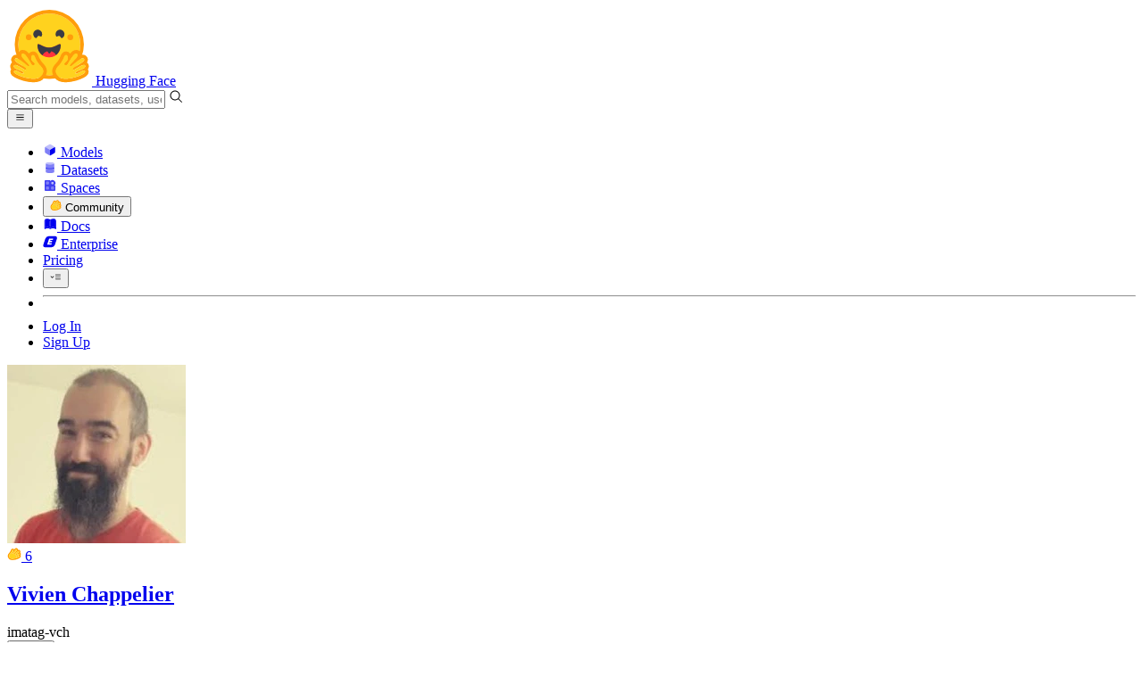

--- FILE ---
content_type: text/javascript
request_url: https://huggingface.co/front/build/kube-043593c/IconSocialPostPlus-Bcpr-WNp.js
body_size: 1270
content:
import{S as d,i as f,s as m,n as h,d as i,e as t,b as p,c as u,a8 as n,g as o,a9 as c}from"./index.js";function g(C){let e,r,a;return{c(){e=c("svg"),r=c("path"),a=c("path"),this.h()},l(s){e=n(s,"svg",{class:!0,xmlns:!0,"xmlns:xlink":!0,"aria-hidden":!0,focusable:!0,role:!0,width:!0,height:!0,preserveAspectRatio:!0,viewBox:!0,fill:!0});var l=o(e);r=n(l,"path",{d:!0,fill:!0}),o(r).forEach(i),a=n(l,"path",{d:!0,fill:!0}),o(a).forEach(i),l.forEach(i),this.h()},h(){t(r,"d","M9.99967 7.33398H8.66634V6.00065C8.66634 5.82384 8.5961 5.65427 8.47108 5.52925C8.34605 5.40422 8.17649 5.33398 7.99967 5.33398C7.82286 5.33398 7.65329 5.40422 7.52827 5.52925C7.40325 5.65427 7.33301 5.82384 7.33301 6.00065V7.33398H5.99967C5.82286 7.33398 5.65329 7.40422 5.52827 7.52925C5.40325 7.65427 5.33301 7.82384 5.33301 8.00065C5.33301 8.17746 5.40325 8.34703 5.52827 8.47206C5.65329 8.59708 5.82286 8.66732 5.99967 8.66732H7.33301V10.0007C7.33301 10.1775 7.40325 10.347 7.52827 10.4721C7.65329 10.5971 7.82286 10.6673 7.99967 10.6673C8.17649 10.6673 8.34605 10.5971 8.47108 10.4721C8.5961 10.347 8.66634 10.1775 8.66634 10.0007V8.66732H9.99967C10.1765 8.66732 10.3461 8.59708 10.4711 8.47206C10.5961 8.34703 10.6663 8.17746 10.6663 8.00065C10.6663 7.82384 10.5961 7.65427 10.4711 7.52925C10.3461 7.40422 10.1765 7.33398 9.99967 7.33398Z"),t(r,"fill","transparent"),t(a,"d","M7.99969 1.33398C6.73778 1.3338 5.50173 1.69177 4.43521 2.36629C3.3687 3.04081 2.51554 4.00418 1.97489 5.14441C1.43424 6.28464 1.22831 7.5549 1.38105 8.80754C1.53378 10.0602 2.0389 11.2437 2.83769 12.2207L1.52836 13.5293C1.43515 13.6226 1.37168 13.7413 1.34597 13.8706C1.32026 13.9999 1.33346 14.134 1.3839 14.2558C1.43435 14.3776 1.51978 14.4817 1.62938 14.5549C1.73899 14.6282 1.86786 14.6673 1.99969 14.6673H7.99969C9.7678 14.6673 11.4635 13.9649 12.7137 12.7147C13.964 11.4645 14.6664 9.76876 14.6664 8.00065C14.6664 6.23254 13.964 4.53685 12.7137 3.28661C11.4635 2.03636 9.7678 1.33398 7.99969 1.33398ZM9.99969 8.66732H8.66636V10.0007C8.66636 10.1775 8.59612 10.347 8.47109 10.4721C8.34607 10.5971 8.1765 10.6673 7.99969 10.6673C7.82288 10.6673 7.65331 10.5971 7.52829 10.4721C7.40326 10.347 7.33302 10.1775 7.33302 10.0007V8.66732H5.99969C5.82288 8.66732 5.65331 8.59708 5.52829 8.47206C5.40326 8.34703 5.33302 8.17746 5.33302 8.00065C5.33302 7.82384 5.40326 7.65427 5.52829 7.52925C5.65331 7.40422 5.82288 7.33398 5.99969 7.33398H7.33302V6.00065C7.33302 5.82384 7.40326 5.65427 7.52829 5.52925C7.65331 5.40422 7.82288 5.33398 7.99969 5.33398C8.1765 5.33398 8.34607 5.40422 8.47109 5.52925C8.59612 5.65427 8.66636 5.82384 8.66636 6.00065V7.33398H9.99969C10.1765 7.33398 10.3461 7.40422 10.4711 7.52925C10.5961 7.65427 10.6664 7.82384 10.6664 8.00065C10.6664 8.17746 10.5961 8.34703 10.4711 8.47206C10.3461 8.59708 10.1765 8.66732 9.99969 8.66732Z"),t(a,"fill","currentColor"),t(e,"class",C[0]),t(e,"xmlns","http://www.w3.org/2000/svg"),t(e,"xmlns:xlink","http://www.w3.org/1999/xlink"),t(e,"aria-hidden","true"),t(e,"focusable","false"),t(e,"role","img"),t(e,"width","1em"),t(e,"height","1em"),t(e,"preserveAspectRatio","xMidYMid meet"),t(e,"viewBox","0 0 16 16"),t(e,"fill","currentColor")},m(s,l){p(s,e,l),u(e,r),u(e,a)},p(s,[l]){l&1&&t(e,"class",s[0])},i:h,o:h,d(s){s&&i(e)}}}function v(C,e,r){let{classNames:a=""}=e;return C.$$set=s=>{"classNames"in s&&r(0,a=s.classNames)},[a]}class x extends d{constructor(e){super(),f(this,e,v,g,m,{classNames:0})}}export{x as I};


--- FILE ---
content_type: text/javascript
request_url: https://huggingface.co/front/build/kube-043593c/CollectionWidget-CSGo_kif.js
body_size: 1850
content:
import{S as $,i as G,s as H,aq as J,d as _,w as b,x as v,as as K,at as O,au as P,F,y as M,e as h,b as y,c as g,f as k,g as p,j as I,k as w,m as x,o as R,ap as j,h as T,a8 as D,t as U,a9 as S,a as Q,v as X,z as Y,B as Z,C as ee}from"./index.js";import{C as te}from"./CollectionItem-CViRsaEI.js";function V(n,e,i){const a=n.slice();return a[4]=e[i],a}const le=n=>({}),q=n=>({});function A(n){let e,i=n[0].description+"",a;return{c(){e=w("div"),a=U(i),this.h()},l(t){e=k(t,"DIV",{class:!0});var c=p(e);a=T(c,i),c.forEach(_),this.h()},h(){h(e,"class","truncate text-[0.9rem] text-gray-400")},m(t,c){y(t,e,c),g(e,a)},p(t,c){c&1&&i!==(i=t[0].description+"")&&R(a,i)},d(t){t&&_(e)}}}function re(n){let e,i,a=n[0].title+"",t,c,o,r,l,s,f,C,E,u=n[0].description&&A(n);return{c(){e=w("a"),i=w("div"),t=U(a),o=x(),u&&u.c(),r=x(),l=w("div"),s=S("svg"),f=S("path"),this.h()},l(m){e=k(m,"A",{class:!0,href:!0});var d=p(e);i=k(d,"DIV",{class:!0});var B=p(i);t=T(B,a),B.forEach(_),o=I(d),u&&u.l(d),r=I(d),l=k(d,"DIV",{class:!0});var L=p(l);s=D(L,"svg",{width:!0,height:!0,viewBox:!0,fill:!0,xmlns:!0});var N=p(s);f=D(N,"path",{d:!0,stroke:!0,"stroke-width":!0,"stroke-linecap":!0}),p(f).forEach(_),N.forEach(_),L.forEach(_),d.forEach(_),this.h()},h(){h(i,"class",c="mb-px truncate pr-6 text-[1.05rem] font-semibold text-"+n[0].theme+"-900 dark:text-"+n[0].theme+"-400 underline-offset-2 group-hover/widget:underline"),h(f,"d","M1.56538 0.667892L5.50001 4.60251L1.94012 8.16241"),h(f,"stroke","currentColor"),h(f,"stroke-width","1.2"),h(f,"stroke-linecap","round"),h(s,"width","1em"),h(s,"height","1em"),h(s,"viewBox","0 0 7 9"),h(s,"fill","none"),h(s,"xmlns","http://www.w3.org/2000/svg"),h(l,"class",C="absolute right-2.5 top-3 flex h-5 w-5 items-center justify-center text-[.6rem] dark:border-gray-800 text-"+n[0].theme+"-900 dark:text-"+n[0].theme+"-400"),h(e,"class","relative flex flex-col px-4 pb-3 pt-3 leading-tight"),h(e,"href",E="/collections/"+j(n[0].slug))},m(m,d){y(m,e,d),g(e,i),g(i,t),g(e,o),u&&u.m(e,null),g(e,r),g(e,l),g(l,s),g(s,f)},p(m,d){d&1&&a!==(a=m[0].title+"")&&R(t,a),d&1&&c!==(c="mb-px truncate pr-6 text-[1.05rem] font-semibold text-"+m[0].theme+"-900 dark:text-"+m[0].theme+"-400 underline-offset-2 group-hover/widget:underline")&&h(i,"class",c),m[0].description?u?u.p(m,d):(u=A(m),u.c(),u.m(e,r)):u&&(u.d(1),u=null),d&1&&C!==(C="absolute right-2.5 top-3 flex h-5 w-5 items-center justify-center text-[.6rem] dark:border-gray-800 text-"+m[0].theme+"-900 dark:text-"+m[0].theme+"-400")&&h(l,"class",C),d&1&&E!==(E="/collections/"+j(m[0].slug))&&h(e,"href",E)},d(m){m&&_(e),u&&u.d()}}}function W(n){let e,i,a=n[0].items,t=[];for(let o=0;o<a.length;o+=1)t[o]=z(V(n,a,o));const c=o=>b(t[o],1,1,()=>{t[o]=null});return{c(){e=w("ul");for(let o=0;o<t.length;o+=1)t[o].c();this.h()},l(o){e=k(o,"UL",{class:!0});var r=p(e);for(let l=0;l<t.length;l+=1)t[l].l(r);r.forEach(_),this.h()},h(){h(e,"class","flex max-h-56 flex-col gap-y-1.5 overflow-hidden px-3.5 pb-2.5")},m(o,r){y(o,e,r);for(let l=0;l<t.length;l+=1)t[l]&&t[l].m(e,null);i=!0},p(o,r){if(r&1){a=o[0].items;let l;for(l=0;l<a.length;l+=1){const s=V(o,a,l);t[l]?(t[l].p(s,r),v(t[l],1)):(t[l]=z(s),t[l].c(),v(t[l],1),t[l].m(e,null))}for(F(),l=a.length;l<t.length;l+=1)c(l);M()}},i(o){if(!i){for(let r=0;r<a.length;r+=1)v(t[r]);i=!0}},o(o){t=t.filter(Boolean);for(let r=0;r<t.length;r+=1)b(t[r]);i=!1},d(o){o&&_(e),Q(t,o)}}}function z(n){let e,i;return e=new te({props:{item:n[4],canWrite:!1,compact:!0}}),{c(){ee(e.$$.fragment)},l(a){Z(e.$$.fragment,a)},m(a,t){Y(e,a,t),i=!0},p(a,t){const c={};t&1&&(c.item=a[4]),e.$set(c)},i(a){i||(v(e.$$.fragment,a),i=!0)},o(a){b(e.$$.fragment,a),i=!1},d(a){X(e,a)}}}function ae(n){let e,i,a,t;const c=n[3].header,o=J(c,n,n[2],q),r=o||re(n);let l=n[0].items.length&&W(n);return{c(){e=w("article"),r&&r.c(),i=x(),l&&l.c(),this.h()},l(s){e=k(s,"ARTICLE",{class:!0});var f=p(e);r&&r.l(f),i=I(f),l&&l.l(f),f.forEach(_),this.h()},h(){h(e,"class",a="group/widget bg-linear-to-b relative h-min overflow-hidden rounded-lg border border-gray-100 dark:border-gray-850 from-"+n[0].theme+"-500/5 dark:from-"+n[0].theme+"-500/10 to-transparent to-30% dark:to-70% "+n[1])},m(s,f){y(s,e,f),r&&r.m(e,null),g(e,i),l&&l.m(e,null),t=!0},p(s,[f]){o?o.p&&(!t||f&4)&&K(o,c,s,s[2],t?P(c,s[2],f,le):O(s[2]),q):r&&r.p&&(!t||f&1)&&r.p(s,t?f:-1),s[0].items.length?l?(l.p(s,f),f&1&&v(l,1)):(l=W(s),l.c(),v(l,1),l.m(e,null)):l&&(F(),b(l,1,1,()=>{l=null}),M()),(!t||f&3&&a!==(a="group/widget bg-linear-to-b relative h-min overflow-hidden rounded-lg border border-gray-100 dark:border-gray-850 from-"+s[0].theme+"-500/5 dark:from-"+s[0].theme+"-500/10 to-transparent to-30% dark:to-70% "+s[1]))&&h(e,"class",a)},i(s){t||(v(r,s),v(l),t=!0)},o(s){b(r,s),b(l),t=!1},d(s){s&&_(e),r&&r.d(s),l&&l.d()}}}function se(n,e,i){let{$$slots:a={},$$scope:t}=e,{collection:c}=e,{classNames:o=""}=e;return n.$$set=r=>{"collection"in r&&i(0,c=r.collection),"classNames"in r&&i(1,o=r.classNames),"$$scope"in r&&i(2,t=r.$$scope)},[c,o,t,a]}class ne extends ${constructor(e){super(),G(this,e,se,ae,H,{collection:0,classNames:1})}}export{ne as C};


--- FILE ---
content_type: text/javascript
request_url: https://huggingface.co/front/build/kube-043593c/ActivityOverview-Cogrzcr5.js
body_size: 14334
content:
import{N as Ie,S as ge,i as de,s as ve,v as L,w as $,x as v,z as M,B as V,C as O,d as _,b as d,q as T,F as W,y as J,e as m,f as b,g as k,k as y,c as h,h as I,j as R,t as P,m as F,o as B,n as j,a5 as Pe,r as kt,ax as ke,l as _e,bu as Vt,ay as yt,U as Rt,V as Ft,W as Ht,af as jt,aB as Ue,aC as Bt,aj as qt,A as Kt,D as Wt,a7 as ye,aq as wt,as as At,at as Nt,au as It,aA as Jt,aE as Qt,ca as Xt,I as Ce,H as te,a as Yt,bl as le,bm as ae,ar as Se,aw as Pt,av as Zt,a6 as Gt,an as Ee,ag as Le,ao as xt,G as we}from"./index.js";import{g as Ae}from"./DiscussionRole-Ck3eRmA0.js";import{D as er}from"./DatasetOverview-L5uj86gW.js";import{D as tr}from"./DiscussionOverview-jtrFg0Mz.js";import{I as rr}from"./IconHeartFilled-D6kmm7TV.js";import{I as lr}from"./IconSpace-BaKwxQv5.js";import{M as ar}from"./ModelOverview-CeIcjf3S.js";import{S as ir}from"./SpaceOverview-OYdA1IfI.js";import{C as Et}from"./CollectionOverview-DydXlKxT.js";import{P as Ne}from"./PaperOverview-Dm5Jj44D.js";import{I as De}from"./IconUpvoteFilled-Ct5k2Z__.js";import{I as Ut}from"./IconMessage-CFY6GJY-.js";import{P as sr}from"./Popover-DbDilWJd.js";import{U as $e}from"./UserPopover-qpmwOwQH.js";import{I as St}from"./IconSocialPostFilled-pC50b997.js";import{S as nr}from"./SocialPostCard-CJksK7OJ.js";import{I as or}from"./IconSocialPostReply-DFIor0uD.js";import{B as Dt}from"./BlogPostOverview-C77eZavP.js";import{O as Tt}from"./OrgPopover-BFNJeRd_.js";import{c as zt}from"./clamp-Bz1Dngmx.js";import{i as fr}from"./interceptImages-nKuGr649.js";import{M as cr}from"./MediaViewer-BqUHq455.js";import{I as Ct}from"./IconUpvote-DUi_4gMv.js";import{I as ur}from"./IconKebabMenu-FvSoUyqX.js";function Da(o){const e=[];let r;for(const t of o){const l=Ie(new Date(t.time),{force:"distance"});switch(t.type){case"collection":(r==null?void 0:r.type)==="collection"&&t.user===r.user&&t.org===r.org&&l===r.timeDiff?r.activities.some(a=>a.collection.slug===t.collection.slug)||r.activities.push(t):(r&&e.push(r),r={type:t.type,activities:[t],timeDiff:l,user:t.user,org:t.org,userAvatarUrl:t.userAvatarUrl,slug:t.collection.slug});continue;case"discussion":(r==null?void 0:r.type)==="discussion"&&t.org===r.org&&t.repoType===r.repoType&&t.repoId===r.repoId&&t.user===r.user&&l===r.timeDiff?r.activities.push(t):(r&&e.push(r),r={type:t.type,activities:[t],repoType:t.repoType,repoId:t.repoId,timeDiff:l,user:t.user,org:t.org,userAvatarUrl:t.userAvatarUrl});continue;case"paper-discussion":(r==null?void 0:r.type)==="paper-discussion"&&t.user===r.user&&l===r.timeDiff?r.activities.push(t):(r&&e.push(r),r={type:t.type,activities:[t],timeDiff:l,user:t.user,userAvatarUrl:t.userAvatarUrl});continue;case"like":(r==null?void 0:r.type)===t.type&&t.repoType===r.repoType&&t.user===r.user&&l===r.timeDiff?r.activities.push(t):(r&&e.push(r),r={type:t.type,activities:[t],repoType:t.repoType,repoId:t.repoId,timeDiff:l,user:t.user,userAvatarUrl:t.userAvatarUrl});continue;case"paper":(r==null?void 0:r.type)===t.type&&t.user===r.user&&l===r.timeDiff?r.activities.push(t):(r&&e.push(r),r={type:t.type,activities:[t],timeDiff:l,user:t.user,userAvatarUrl:t.userAvatarUrl});continue;case"paper-daily":(r==null?void 0:r.type)===t.type&&t.user===r.user&&l===r.timeDiff?r.activities.push(t):(r&&e.push(r),r={type:t.type,activities:[t],timeDiff:l,user:t.user,userAvatarUrl:t.userAvatarUrl});continue;case"update":(r==null?void 0:r.type)===t.type&&t.repoType===r.repoType&&t.user===r.user&&l===r.timeDiff&&t.org===r.org?r.activities.push(t):(r&&e.push(r),r={type:t.type,activities:[t],repoType:t.repoType,timeDiff:l,user:t.user,userAvatarUrl:t.userAvatarUrl,org:t.org});continue;case"publish":(r==null?void 0:r.type)===t.type&&t.repoType===r.repoType&&t.user===r.user&&l===r.timeDiff&&t.org===r.org?r.activities.push(t):(r&&e.push(r),r={type:t.type,activities:[t],repoType:t.repoType,timeDiff:l,user:t.user,userAvatarUrl:t.userAvatarUrl,org:t.org});continue;case"upvote":(r==null?void 0:r.type)==="upvote"&&t.user===r.user&&t.targetType===r.targetType&&l===r.timeDiff?r.activities.push(t):(r&&e.push(r),r={type:t.type,activities:[t],targetType:t.targetType,timeDiff:l,user:t.user,userAvatarUrl:t.userAvatarUrl});continue;case"article":r&&e.push(r),r={type:t.type,activities:[t],timeDiff:l,user:t.user,userAvatarUrl:t.userAvatarUrl};continue;case"changelog":r&&e.push(r),r={type:t.type,activities:[t],timeDiff:l,user:t.user,userAvatarUrl:t.userAvatarUrl};continue;case"article-comment":r&&e.push(r),r={type:t.type,activities:[t],timeDiff:l,user:t.user,userAvatarUrl:t.userAvatarUrl};continue;case"social-post":r&&e.push(r),r={type:t.type,activities:[t],timeDiff:l,user:t.user,userAvatarUrl:t.userAvatarUrl};continue;case"social-post-comment":r&&e.push(r),r={type:t.type,activities:[t],timeDiff:l,user:t.user,userAvatarUrl:t.userAvatarUrl};continue;case"social-post-reaction":(r==null?void 0:r.type)==="social-post-reaction"&&t.user===r.user&&t.socialPost.slug===r.socialPost.slug&&l===r.timeDiff?r.activities.push(t):(r&&e.push(r),r={type:t.type,activities:[t],timeDiff:l,user:t.user,userAvatarUrl:t.userAvatarUrl,socialPost:t.socialPost});continue}}r&&e.push(r);for(const t of e)t.activities[0].orgAvatarUrl&&!t.activities.slice(1).some(l=>l.orgAvatarUrl!==t.activities[0].orgAvatarUrl)&&(t.orgAvatarUrl=t.activities[0].orgAvatarUrl),t.activities[0].org&&!t.activities.slice(1).some(l=>l.org!==t.activities[0].org)&&(t.org=t.activities[0].org);return e}function Me(o){let e;return{c(){e=y("span"),this.h()},l(r){e=b(r,"SPAN",{class:!0}),k(e).forEach(_),this.h()},h(){m(e,"class","bg-linear-to-b mr-1 inline-block h-1.5 w-1.5 rounded-full from-yellow-500 to-orange-500")},m(r,t){d(r,e,t)},d(r){r&&_(e)}}}function pr(o){let e,r=o[1]&&Me();return{c(){r&&r.c(),e=T()},l(t){r&&r.l(t),e=T()},m(t,l){r&&r.m(t,l),d(t,e,l)},p(t,l){t[1]?r||(r=Me(),r.c(),r.m(e.parentNode,e)):r&&(r.d(1),r=null)},d(t){r&&r.d(t),t&&_(e)}}}function Oe(o){let e,r,t,l,a,n,i;const s=[hr,_r],f=[];function u(c,p){return c[0].isAuthorParticipating?0:1}return l=u(o),a=f[l]=s[l](o),{c(){e=y("span"),r=P("•"),t=F(),a.c(),n=T(),this.h()},l(c){e=b(c,"SPAN",{class:!0});var p=k(e);r=I(p,"•"),p.forEach(_),t=R(c),a.l(c),n=T(),this.h()},h(){m(e,"class","px-1.5 text-gray-300")},m(c,p){d(c,e,p),h(e,r),d(c,t,p),f[l].m(c,p),d(c,n,p),i=!0},p(c,p){let g=l;l=u(c),l===g?f[l].p(c,p):(W(),$(f[g],1,1,()=>{f[g]=null}),J(),a=f[l],a?a.p(c,p):(a=f[l]=s[l](c),a.c()),v(a,1),a.m(n.parentNode,n))},i(c){i||(v(a),i=!0)},o(c){$(a),i=!1},d(c){c&&_(e),c&&_(t),f[l].d(c),c&&_(n)}}}function _r(o){let e,r,t,l=o[0].numComments+"",a,n;return r=new Ut({props:{classNames:"mr-1 text-xs"}}),{c(){e=y("div"),O(r.$$.fragment),t=F(),a=P(l),this.h()},l(i){e=b(i,"DIV",{class:!0});var s=k(e);V(r.$$.fragment,s),t=R(s),a=I(s,l),s.forEach(_),this.h()},h(){m(e,"class","ml-1 flex flex-none items-center text-sm text-gray-400")},m(i,s){d(i,e,s),M(r,e,null),h(e,t),h(e,a),n=!0},p(i,s){(!n||s&1)&&l!==(l=i[0].numComments+"")&&B(a,l)},i(i){n||(v(r.$$.fragment,i),n=!0)},o(i){$(r.$$.fragment,i),n=!1},d(i){i&&_(e),L(r)}}}function hr(o){let e,r;return e=new sr({props:{openOn:"hover-touch",size:"sm",invertedColors:!0,showDelay:0,hideDelay:0,classNames:"whitespace-nowrap",containerClassNames:"py-0.5! px-1.5!",placement:"top",alignment:"center",$$slots:{content:[gr],anchor:[mr]},$$scope:{ctx:o}}}),{c(){O(e.$$.fragment)},l(t){V(e.$$.fragment,t)},m(t,l){M(e,t,l),r=!0},p(t,l){const a={};l&9&&(a.$$scope={dirty:l,ctx:t}),e.$set(a)},i(t){r||(v(e.$$.fragment,t),r=!0)},o(t){$(e.$$.fragment,t),r=!1},d(t){L(e,t)}}}function mr(o){let e,r,t,l=o[0].numComments+"",a,n;return r=new Ut({props:{classNames:"mr-1 text-xs"}}),{c(){e=y("div"),O(r.$$.fragment),t=F(),a=P(l),this.h()},l(i){e=b(i,"DIV",{slot:!0,class:!0});var s=k(e);V(r.$$.fragment,s),t=R(s),a=I(s,l),s.forEach(_),this.h()},h(){m(e,"slot","anchor"),m(e,"class","ml-1 flex flex-none items-center rounded-md border border-blue-200 bg-blue-600/10 px-1 text-sm leading-[1.1rem] text-blue-500 dark:border-blue-800/60 dark:bg-blue-800/20")},m(i,s){d(i,e,s),M(r,e,null),h(e,t),h(e,a),n=!0},p(i,s){(!n||s&1)&&l!==(l=i[0].numComments+"")&&B(a,l)},i(i){n||(v(r.$$.fragment,i),n=!0)},o(i){$(r.$$.fragment,i),n=!1},d(i){i&&_(e),L(r)}}}function gr(o){let e,r;return{c(){e=y("div"),r=P("Authors are participating"),this.h()},l(t){e=b(t,"DIV",{slot:!0,class:!0});var l=k(e);r=I(l,"Authors are participating"),l.forEach(_),this.h()},h(){m(e,"slot","content"),m(e,"class","text-xs")},m(t,l){d(t,e,l),h(e,r)},p:j,d(t){t&&_(e)}}}function dr(o){let e,r,t=o[0].numComments>0&&Oe(o);return{c(){t&&t.c(),e=T()},l(l){t&&t.l(l),e=T()},m(l,a){t&&t.m(l,a),d(l,e,a),r=!0},p(l,a){l[0].numComments>0?t?(t.p(l,a),a&1&&v(t,1)):(t=Oe(l),t.c(),v(t,1),t.m(e.parentNode,e)):t&&(W(),$(t,1,1,()=>{t=null}),J())},i(l){r||(v(t),r=!0)},o(l){$(t),r=!1},d(l){t&&t.d(l),l&&_(e)}}}function vr(o){let e,r;return e=new Ne({props:{compact:!0,paper:o[0],url:"/papers/"+o[0].id+"#"+o[2],$$slots:{bodyRight:[dr],headerLeft:[pr]},$$scope:{ctx:o}}}),{c(){O(e.$$.fragment)},l(t){V(e.$$.fragment,t)},m(t,l){M(e,t,l),r=!0},p(t,[l]){const a={};l&1&&(a.paper=t[0]),l&5&&(a.url="/papers/"+t[0].id+"#"+t[2]),l&11&&(a.$$scope={dirty:l,ctx:t}),e.$set(a)},i(t){r||(v(e.$$.fragment,t),r=!0)},o(t){$(e.$$.fragment,t),r=!1},d(t){L(e,t)}}}function $r(o,e,r){let{paper:t}=e,{unread:l=void 0}=e,{eventId:a=void 0}=e;return o.$$set=n=>{"paper"in n&&r(0,t=n.paper),"unread"in n&&r(1,l=n.unread),"eventId"in n&&r(2,a=n.eventId)},[t,l,a]}class br extends ge{constructor(e){super(),de(this,e,$r,vr,ve,{paper:0,unread:1,eventId:2})}}function kr(o){let e,r;return e=new nr({props:{authLight:o[0],discussionRole:o[2],socialPost:o[1],size:o[3],acceptLanguages:o[4],classNames:o[5],withLinkToPost:!0,showReplies:!0}}),e.$on("postViewed",o[6]),{c(){O(e.$$.fragment)},l(t){V(e.$$.fragment,t)},m(t,l){M(e,t,l),r=!0},p(t,[l]){const a={};l&1&&(a.authLight=t[0]),l&4&&(a.discussionRole=t[2]),l&2&&(a.socialPost=t[1]),l&8&&(a.size=t[3]),l&16&&(a.acceptLanguages=t[4]),l&32&&(a.classNames=t[5]),e.$set(a)},i(t){r||(v(e.$$.fragment,t),r=!0)},o(t){$(e.$$.fragment,t),r=!1},d(t){L(e,t)}}}function yr(o,e,r){let{authLight:t}=e,{socialPost:l}=e,{discussionRole:a}=e,{size:n="sm"}=e,{acceptLanguages:i}=e,{classNames:s=""}=e;function f(u){Pe.call(this,o,u)}return o.$$set=u=>{"authLight"in u&&r(0,t=u.authLight),"socialPost"in u&&r(1,l=u.socialPost),"discussionRole"in u&&r(2,a=u.discussionRole),"size"in u&&r(3,n=u.size),"acceptLanguages"in u&&r(4,i=u.acceptLanguages),"classNames"in u&&r(5,s=u.classNames)},[t,l,a,n,i,s,f]}class Lt extends ge{constructor(e){super(),de(this,e,yr,kr,ve,{authLight:0,socialPost:1,discussionRole:2,size:3,acceptLanguages:4,classNames:5})}}function Ve(o){let e,r;return{c(){e=y("a"),r=P("…Read more"),this.h()},l(t){e=b(t,"A",{href:!0,class:!0});var l=k(e);r=I(l,"…Read more"),l.forEach(_),this.h()},h(){m(e,"href",o[0]),m(e,"class","text-smd/6 absolute bottom-2 right-4 bg-white pl-1 text-gray-400 underline hover:text-gray-700 dark:bg-gray-900 dark:text-gray-400 dark:hover:text-gray-100 sm:text-base/[1.6rem]")},m(t,l){d(t,e,l),h(e,r)},p(t,l){l&1&&m(e,"href",t[0])},d(t){t&&_(e)}}}function Re(o){let e,r,t;function l(n){o[11](n)}let a={mediaUrls:o[4],mediaIndex:o[3],urlParamPrefix:o[1]._id.toString()};return o[5]!==void 0&&(a.open=o[5]),e=new cr({props:a}),Rt.push(()=>Ft(e,"open",l)),{c(){O(e.$$.fragment)},l(n){V(e.$$.fragment,n)},m(n,i){M(e,n,i),t=!0},p(n,i){const s={};i&16&&(s.mediaUrls=n[4]),i&8&&(s.mediaIndex=n[3]),i&2&&(s.urlParamPrefix=n[1]._id.toString()),!r&&i&32&&(r=!0,s.open=n[5],Ht(()=>r=!1)),e.$set(s)},i(n){t||(v(e.$$.fragment,n),t=!0)},o(n){$(e.$$.fragment,n),t=!1},d(n){L(e,n)}}}function wr(o){let e,r,t,l,a,n,i=o[1].html+"",s,f,u,c,p,g,A,w=o[2]&&Ve(o),D=o[4]&&Re(o);return{c(){e=y("article"),r=y("a"),t=P("view reply"),l=F(),a=y("div"),n=y("div"),f=F(),w&&w.c(),u=F(),D&&D.c(),c=T(),this.h()},l(C){e=b(C,"ARTICLE",{class:!0});var S=k(e);r=b(S,"A",{href:!0,class:!0});var z=k(r);t=I(z,"view reply"),z.forEach(_),l=R(S),a=b(S,"DIV",{tabindex:!0,role:!0,class:!0});var U=k(a);n=b(U,"DIV",{class:!0});var E=k(n);E.forEach(_),f=R(U),w&&w.l(U),U.forEach(_),S.forEach(_),u=R(C),D&&D.l(C),c=T(),this.h()},h(){m(r,"href",o[0]),m(r,"class","sr-only"),m(n,"class","prose-card text-smd/6 prose max-h-[3lh] overflow-hidden text-gray-600 sm:text-base/[1.6rem]"),m(a,"tabindex","0"),m(a,"role","link"),m(a,"class","cursor-pointer px-4 py-2"),m(e,"class","peer relative rounded-xl border border-gray-200/70 ring-[2px] ring-gray-400/5 hover:ring-gray-400/10 dark:border-gray-850 dark:bg-gray-900/70 dark:ring-transparent")},m(C,S){d(C,e,S),h(e,r),h(r,t),h(e,l),h(e,a),h(a,n),n.innerHTML=i,h(a,f),w&&w.m(a,null),d(C,u,S),D&&D.m(C,S),d(C,c,S),p=!0,g||(A=[ke(Vt.call(null,n)),ke(zt.call(null,n)),_e(n,"clamp",o[8]),ke(s=fr.call(null,n,o[9])),_e(n,"openImage",o[10]),_e(a,"click",o[6]),_e(a,"keydown",yt(o[7]))],g=!0)},p(C,[S]){(!p||S&1)&&m(r,"href",C[0]),(!p||S&2)&&i!==(i=C[1].html+"")&&(n.innerHTML=i),s&&jt(s.update)&&S&16&&s.update.call(null,C[9]),C[2]?w?w.p(C,S):(w=Ve(C),w.c(),w.m(a,null)):w&&(w.d(1),w=null),C[4]?D?(D.p(C,S),S&16&&v(D,1)):(D=Re(C),D.c(),v(D,1),D.m(c.parentNode,c)):D&&(W(),$(D,1,1,()=>{D=null}),J())},i(C){p||(v(D),p=!0)},o(C){$(D),p=!1},d(C){C&&_(e),w&&w.d(),C&&_(u),D&&D.d(C),C&&_(c),g=!1,kt(A)}}}function Ar(o,e,r){let{commentUrl:t}=e,{comment:l}=e,a=!1,n,i,s=!1;function f(w){var D;if(!((D=window.getSelection())!=null&&D.isCollapsed)){w.stopPropagation();return}u()}function u(){window.location.href=t}const c=w=>r(2,a=!!w.detail),p=w=>r(4,i=w),g=w=>{r(3,n=w.detail.index),r(5,s=!0)};function A(w){s=w,r(5,s)}return o.$$set=w=>{"commentUrl"in w&&r(0,t=w.commentUrl),"comment"in w&&r(1,l=w.comment)},[t,l,a,n,i,s,f,u,c,p,g,A]}class Mt extends ge{constructor(e){super(),de(this,e,Ar,wr,ve,{commentUrl:0,comment:1})}}const Nr=o=>({}),Fe=o=>({slot:"button"}),Ir=o=>({}),He=o=>({slot:"menu"});function je(o){let e,r,t,l,a=ye(o[0].upvotes)+"",n,i;const s=[Er,Pr],f=[];function u(c,p){return c[0].isUpvotedByUser?0:1}return r=u(o),t=f[r]=s[r](o),{c(){e=y("div"),t.c(),l=F(),n=P(a),this.h()},l(c){e=b(c,"DIV",{class:!0});var p=k(e);t.l(p),l=R(p),n=I(p,a),p.forEach(_),this.h()},h(){m(e,"class","flex items-center gap-1 text-sm text-gray-400/65")},m(c,p){d(c,e,p),f[r].m(e,null),h(e,l),h(e,n),i=!0},p(c,p){let g=r;r=u(c),r!==g&&(W(),$(f[g],1,1,()=>{f[g]=null}),J(),t=f[r],t||(t=f[r]=s[r](c),t.c()),v(t,1),t.m(e,l)),(!i||p&1)&&a!==(a=ye(c[0].upvotes)+"")&&B(n,a)},i(c){i||(v(t),i=!0)},o(c){$(t),i=!1},d(c){c&&_(e),f[r].d()}}}function Pr(o){let e,r;return e=new Ct({props:{classNames:"flex-none w-3 mr-0.5 text-gray-400"}}),{c(){O(e.$$.fragment)},l(t){V(e.$$.fragment,t)},m(t,l){M(e,t,l),r=!0},i(t){r||(v(e.$$.fragment,t),r=!0)},o(t){$(e.$$.fragment,t),r=!1},d(t){L(e,t)}}}function Er(o){let e,r;return e=new De({props:{classNames:"flex-none w-3 mr-0.5 text-gray-400"}}),{c(){O(e.$$.fragment)},l(t){V(e.$$.fragment,t)},m(t,l){M(e,t,l),r=!0},i(t){r||(v(e.$$.fragment,t),r=!0)},o(t){$(e.$$.fragment,t),r=!1},d(t){L(e,t)}}}function Ur(o){let e,r;return e=new ur({}),{c(){O(e.$$.fragment)},l(t){V(e.$$.fragment,t)},m(t,l){M(e,t,l),r=!0},i(t){r||(v(e.$$.fragment,t),r=!0)},o(t){$(e.$$.fragment,t),r=!1},d(t){L(e,t)}}}function Sr(o){let e;const r=o[12].default,t=wt(r,o,o[16],Fe),l=t||Ur();return{c(){l&&l.c()},l(a){l&&l.l(a)},m(a,n){l&&l.m(a,n),e=!0},p(a,n){t&&t.p&&(!e||n&65536)&&At(t,r,a,a[16],e?It(r,a[16],n,Nr):Nt(a[16]),Fe)},i(a){e||(v(l,a),e=!0)},o(a){$(l,a),e=!1},d(a){l&&l.d(a)}}}function Dr(o){let e,r;return e=new Qt({props:{label:"Copy link"}}),e.$on("click",o[13]),{c(){O(e.$$.fragment)},l(t){V(e.$$.fragment,t)},m(t,l){M(e,t,l),r=!0},p:j,i(t){r||(v(e.$$.fragment,t),r=!0)},o(t){$(e.$$.fragment,t),r=!1},d(t){L(e,t)}}}function Tr(o){let e;const r=o[12].default,t=wt(r,o,o[16],He),l=t||Dr(o);return{c(){l&&l.c()},l(a){l&&l.l(a)},m(a,n){l&&l.m(a,n),e=!0},p(a,n){t&&t.p&&(!e||n&65536)&&At(t,r,a,a[16],e?It(r,a[16],n,Ir):Nt(a[16]),He)},i(a){e||(v(l,a),e=!0)},o(a){$(l,a),e=!1},d(a){l&&l.d(a)}}}function Be(o){let e,r;return{c(){e=y("a"),r=P("…read more"),this.h()},l(t){e=b(t,"A",{href:!0,class:!0});var l=k(e);r=I(l,"…read more"),l.forEach(_),this.h()},h(){m(e,"href",o[9]),m(e,"class","text-smd/6 absolute bottom-0 right-0 border-0 bg-white pl-1 text-gray-400 underline hover:text-gray-700 dark:bg-[#111621] dark:text-gray-400 dark:hover:text-gray-100 sm:text-base/[1.6rem]")},m(t,l){d(t,e,l),h(e,r)},p:j,d(t){t&&_(e)}}}function qe(o){let e,r,t,l=o[7]&&Ke(o),a=o[0].upvotes>0&&We(o);return{c(){e=y("div"),l&&l.c(),r=F(),a&&a.c(),this.h()},l(n){e=b(n,"DIV",{class:!0});var i=k(e);l&&l.l(i),r=R(i),a&&a.l(i),i.forEach(_),this.h()},h(){m(e,"class","mr-1 flex items-center overflow-hidden whitespace-nowrap text-sm leading-tight text-gray-400")},m(n,i){d(n,e,i),l&&l.m(e,null),h(e,r),a&&a.m(e,null),t=!0},p(n,i){n[7]?l?l.p(n,i):(l=Ke(n),l.c(),l.m(e,r)):l&&(l.d(1),l=null),n[0].upvotes>0?a?(a.p(n,i),i&1&&v(a,1)):(a=We(n),a.c(),v(a,1),a.m(e,null)):a&&(W(),$(a,1,1,()=>{a=null}),J())},i(n){t||(v(a),t=!0)},o(n){$(a),t=!1},d(n){n&&_(e),l&&l.d(),a&&a.d()}}}function Ke(o){let e,r,t=Ie(o[7])+"",l,a,n;return{c(){e=y("div"),r=y("time"),l=P(t),this.h()},l(i){e=b(i,"DIV",{class:!0});var s=k(e);r=b(s,"TIME",{datetime:!0,title:!0});var f=k(r);l=I(f,t),f.forEach(_),s.forEach(_),this.h()},h(){m(r,"datetime",a=o[7].toISOString().slice(0,19)),m(r,"title",n=o[7].toUTCString()??""),m(e,"class","truncate")},m(i,s){d(i,e,s),h(e,r),h(r,l)},p(i,s){s&128&&t!==(t=Ie(i[7])+"")&&B(l,t),s&128&&a!==(a=i[7].toISOString().slice(0,19))&&m(r,"datetime",a),s&128&&n!==(n=i[7].toUTCString()??"")&&m(r,"title",n)},d(i){i&&_(e)}}}function We(o){let e,r,t,l,a,n,i=ye(o[0].upvotes)+"",s,f;const u=[Cr,zr],c=[];function p(g,A){return g[0].isUpvotedByUser?0:1}return l=p(o),a=c[l]=u[l](o),{c(){e=y("span"),r=P("•"),t=F(),a.c(),n=F(),s=P(i),this.h()},l(g){e=b(g,"SPAN",{class:!0});var A=k(e);r=I(A,"•"),A.forEach(_),t=R(g),a.l(g),n=R(g),s=I(g,i),this.h()},h(){m(e,"class","px-1.5 text-gray-300")},m(g,A){d(g,e,A),h(e,r),d(g,t,A),c[l].m(g,A),d(g,n,A),d(g,s,A),f=!0},p(g,A){let w=l;l=p(g),l!==w&&(W(),$(c[w],1,1,()=>{c[w]=null}),J(),a=c[l],a||(a=c[l]=u[l](g),a.c()),v(a,1),a.m(n.parentNode,n)),(!f||A&1)&&i!==(i=ye(g[0].upvotes)+"")&&B(s,i)},i(g){f||(v(a),f=!0)},o(g){$(a),f=!1},d(g){g&&_(e),g&&_(t),c[l].d(g),g&&_(n),g&&_(s)}}}function zr(o){let e,r;return e=new Ct({props:{classNames:"flex-none w-3 mr-1 text-gray-400"}}),{c(){O(e.$$.fragment)},l(t){V(e.$$.fragment,t)},m(t,l){M(e,t,l),r=!0},i(t){r||(v(e.$$.fragment,t),r=!0)},o(t){$(e.$$.fragment,t),r=!1},d(t){L(e,t)}}}function Cr(o){let e,r;return e=new De({props:{classNames:"flex-none w-3 mr-1 text-gray-400"}}),{c(){O(e.$$.fragment)},l(t){V(e.$$.fragment,t)},m(t,l){M(e,t,l),r=!0},i(t){r||(v(e.$$.fragment,t),r=!0)},o(t){$(e.$$.fragment,t),r=!1},d(t){L(e,t)}}}function Lr(o){let e,r,t,l,a,n,i,s,f,u,c,p,g,A,w,D,C=o[0].title+"",S,z,U,E,H,Z,se,ie;s=new Ue({props:{classNames:"text-orange-500"}});let Y=!o[4]&&o[0].upvotes>0&&je(o);A=new Bt({props:{noBtnClass:!0,classNames:"flex items-center",menuClassNames:"min-w-[120px]! border-gray-200",btnClassNames:"text-gray-500 focus:text-gray-900 dark:focus:text-gray-400",forceMenuAlignment:"right",$$slots:{menu:[Tr],button:[Sr]},$$scope:{ctx:o}}});let ee=o[6]&&Be(o),Q=o[4]&&qe(o);return{c(){e=y("article"),r=y("a"),t=P("view changelog"),l=F(),a=y("div"),n=y("div"),i=y("div"),O(s.$$.fragment),f=P(`
				Changelog`),c=F(),p=y("div"),Y&&Y.c(),g=F(),O(A.$$.fragment),w=F(),D=y("h4"),S=P(C),z=F(),ee&&ee.c(),E=F(),Q&&Q.c(),this.h()},l(q){e=b(q,"ARTICLE",{class:!0});var G=k(e);r=b(G,"A",{href:!0,class:!0});var re=k(r);t=I(re,"view changelog"),re.forEach(_),l=R(G),a=b(G,"DIV",{tabindex:!0,role:!0,class:!0});var fe=k(a);n=b(fe,"DIV",{class:!0});var ce=k(n);i=b(ce,"DIV",{class:!0});var X=k(i);V(s.$$.fragment,X),f=I(X,`
				Changelog`),X.forEach(_),c=R(ce),p=b(ce,"DIV",{class:!0});var x=k(p);Y&&Y.l(x),g=R(x),V(A.$$.fragment,x),x.forEach(_),ce.forEach(_),w=R(fe),D=b(fe,"H4",{class:!0});var he=k(D);S=I(he,C),z=R(he),ee&&ee.l(he),he.forEach(_),E=R(fe),Q&&Q.l(fe),fe.forEach(_),G.forEach(_),this.h()},h(){m(r,"href",o[9]),m(r,"class","sr-only"),m(i,"class",u="flex items-center gap-1 rounded-md bg-orange-400/20 py-0.5 pl-1.5 pr-2 text-[.8rem] leading-tight text-black dark:bg-orange-600/10 "+(o[3]==="sm"?"mb-2.5":"")),m(p,"class","ml-auto flex items-center gap-3"),m(n,"class","flex items-center pb-3"),m(D,"class",U="relative mb-2 overflow-hidden text-base "+(o[1]?"break-words":"truncate")+" "+(o[5]&&o[3]!=="md"?"max-h-[2lh]":"")+" "+(o[5]&&o[3]==="md"?"max-h-[8lh]":"")),m(a,"tabindex","0"),m(a,"role","link"),m(a,"class","relative block cursor-pointer px-4 pb-3.5 pt-4"),m(e,"class",H="rounded-xl border border-gray-200/70 ring-[2px] ring-gray-400/5 hover:border-gray-200 hover:ring-gray-200/40 dark:border-gray-850 dark:bg-gray-800/30 dark:ring-transparent dark:hover:border-gray-800 dark:hover:ring-gray-800/30 "+o[2])},m(q,G){d(q,e,G),h(e,r),h(r,t),h(e,l),h(e,a),h(a,n),h(n,i),M(s,i,null),h(i,f),h(n,c),h(n,p),Y&&Y.m(p,null),h(p,g),M(A,p,null),h(a,w),h(a,D),h(D,S),h(D,z),ee&&ee.m(D,null),h(a,E),Q&&Q.m(a,null),Z=!0,se||(ie=[ke(zt.call(null,D)),_e(D,"clamp",o[14]),_e(a,"click",o[10]),_e(a,"auxclick",qt(Kt(o[15]))),_e(a,"keydown",yt(o[11]))],se=!0)},p(q,[G]){(!Z||G&8&&u!==(u="flex items-center gap-1 rounded-md bg-orange-400/20 py-0.5 pl-1.5 pr-2 text-[.8rem] leading-tight text-black dark:bg-orange-600/10 "+(q[3]==="sm"?"mb-2.5":"")))&&m(i,"class",u),!q[4]&&q[0].upvotes>0?Y?(Y.p(q,G),G&17&&v(Y,1)):(Y=je(q),Y.c(),v(Y,1),Y.m(p,g)):Y&&(W(),$(Y,1,1,()=>{Y=null}),J());const re={};G&65536&&(re.$$scope={dirty:G,ctx:q}),A.$set(re),(!Z||G&1)&&C!==(C=q[0].title+"")&&B(S,C),q[6]?ee?ee.p(q,G):(ee=Be(q),ee.c(),ee.m(D,null)):ee&&(ee.d(1),ee=null),(!Z||G&42&&U!==(U="relative mb-2 overflow-hidden text-base "+(q[1]?"break-words":"truncate")+" "+(q[5]&&q[3]!=="md"?"max-h-[2lh]":"")+" "+(q[5]&&q[3]==="md"?"max-h-[8lh]":"")))&&m(D,"class",U),q[4]?Q?(Q.p(q,G),G&16&&v(Q,1)):(Q=qe(q),Q.c(),v(Q,1),Q.m(a,null)):Q&&(W(),$(Q,1,1,()=>{Q=null}),J()),(!Z||G&4&&H!==(H="rounded-xl border border-gray-200/70 ring-[2px] ring-gray-400/5 hover:border-gray-200 hover:ring-gray-200/40 dark:border-gray-850 dark:bg-gray-800/30 dark:ring-transparent dark:hover:border-gray-800 dark:hover:ring-gray-800/30 "+q[2]))&&m(e,"class",H)},i(q){Z||(v(s.$$.fragment,q),v(Y),v(A.$$.fragment,q),v(Q),Z=!0)},o(q){$(s.$$.fragment,q),$(Y),$(A.$$.fragment,q),$(Q),Z=!1},d(q){q&&_(e),L(s),Y&&Y.d(),L(A),ee&&ee.d(),Q&&Q.d(),se=!1,kt(ie)}}}function Mr(o,e,r){let t,{$$slots:l={},$$scope:a}=e,{changelog:n}=e,{wrap:i=!1}=e,{classNames:s=""}=e,{size:f="md"}=e,{showFooter:u=!0}=e,{showReadMore:c=!1}=e,p=!1;const g=Wt(),A=`/changelog/${n.slug}`;function w(U){var H;const E=U.target;if(!E.closest("a")&&!E.closest("button")){if(!((H=window.getSelection())!=null&&H.isCollapsed)){U.stopPropagation();return}U.preventDefault(),D(U.ctrlKey||U.metaKey)}}function D(U=!1){U?window.open(A,"_blank"):window.location.href=A}const C=U=>{U.preventDefault(),Jt(`${g.moonHttpUrl}${A}`)},S=U=>r(6,p=c&&!!U.detail),z=()=>D(!0);return o.$$set=U=>{"changelog"in U&&r(0,n=U.changelog),"wrap"in U&&r(1,i=U.wrap),"classNames"in U&&r(2,s=U.classNames),"size"in U&&r(3,f=U.size),"showFooter"in U&&r(4,u=U.showFooter),"showReadMore"in U&&r(5,c=U.showReadMore),"$$scope"in U&&r(16,a=U.$$scope)},o.$$.update=()=>{o.$$.dirty&1&&r(7,t=n.publishedAt?n.publishedAt instanceof Date?n.publishedAt:new Date(n.publishedAt):void 0)},[n,i,s,f,u,c,p,t,g,A,w,D,l,C,S,z,a]}class Ot extends ge{constructor(e){super(),de(this,e,Mr,Lr,ve,{changelog:0,wrap:1,classNames:2,size:3,showFooter:4,showReadMore:5})}}function Je(o,e,r){const t=o.slice();return t[18]=e[r],t}function Qe(o,e,r){const t=o.slice();return t[18]=e[r],t}function Xe(o,e,r){const t=o.slice();return t[18]=e[r],t}function Ye(o,e,r){const t=o.slice();return t[18]=e[r],t}function Ze(o,e,r){const t=o.slice();return t[18]=e[r],t}function Ge(o,e,r){const t=o.slice();return t[18]=e[r],t}function xe(o,e,r){const t=o.slice();return t[18]=e[r],t}function et(o,e,r){const t=o.slice();return t[18]=e[r],t}function tt(o,e,r){const t=o.slice();return t[18]=e[r],t}function rt(o,e,r){const t=o.slice();return t[18]=e[r],t}function lt(o,e,r){const t=o.slice();return t[18]=e[r],t}function at(o,e,r){const t=o.slice();return t[18]=e[r],t[20]=r,t}function Or(o){const e=o.slice(),r=e[2].activities[0];return e[18]=r,e}function it(o,e,r){const t=o.slice();return t[18]=e[r],t[20]=r,t}function Vr(o){const e=o.slice(),r=e[2].activities[0].blog;return e[46]=r,e}function Rr(o){const e=o.slice(),r=e[2].activities[0].changelog;return e[47]=r,e}function Fr(o){const e=o.slice(),r=e[2].activities[0].blog;return e[46]=r,e}function Hr(o){const e=o.slice(),r=e[2].activities[0].socialPost.author;return e[44]=r,e}function jr(o){const e=o.slice(),r=e[2].activities[0].socialPost.author;e[44]=r;const t=e[2].activities[0].socialPost.url;return e[43]=t,e}function Br(o){const e=o.slice(),r=e[2].activities[0].socialPost.url;return e[43]=r,e}function qr(o){var t;let e,r;return e=new $e({props:{name:o[2].user,loggedInUser:(t=o[0])==null?void 0:t.u.user,$$slots:{default:[al]},$$scope:{ctx:o}}}),{c(){O(e.$$.fragment)},l(l){V(e.$$.fragment,l)},m(l,a){M(e,l,a),r=!0},p(l,a){var i;const n={};a[0]&4&&(n.name=l[2].user),a[0]&1&&(n.loggedInUser=(i=l[0])==null?void 0:i.u.user),a[0]&4|a[1]&131072&&(n.$$scope={dirty:a,ctx:l}),e.$set(n)},i(l){r||(v(e.$$.fragment,l),r=!0)},o(l){$(e.$$.fragment,l),r=!1},d(l){L(e,l)}}}function Kr(o){var t;let e,r;return e=new Tt({props:{name:o[2].org,loggedInUser:(t=o[0])==null?void 0:t.u.user,$$slots:{default:[il]},$$scope:{ctx:o}}}),{c(){O(e.$$.fragment)},l(l){V(e.$$.fragment,l)},m(l,a){M(e,l,a),r=!0},p(l,a){var i;const n={};a[0]&4&&(n.name=l[2].org),a[0]&1&&(n.loggedInUser=(i=l[0])==null?void 0:i.u.user),a[0]&4|a[1]&131072&&(n.$$scope={dirty:a,ctx:l}),e.$set(n)},i(l){r||(v(e.$$.fragment,l),r=!0)},o(l){$(e.$$.fragment,l),r=!1},d(l){L(e,l)}}}function Wr(o){let e,r;return e=new Ue({props:{classNames:"h-2.5 text-orange-500 dark:text-orange-500 text-[0.6rem]"}}),{c(){O(e.$$.fragment)},l(t){V(e.$$.fragment,t)},m(t,l){M(e,t,l),r=!0},p:j,i(t){r||(v(e.$$.fragment,t),r=!0)},o(t){$(e.$$.fragment,t),r=!1},d(t){L(e,t)}}}function Jr(o){let e,r;return e=new Ue({props:{classNames:"h-2.5 text-blue-500 dark:text-blue-500 text-[0.6rem]"}}),{c(){O(e.$$.fragment)},l(t){V(e.$$.fragment,t)},m(t,l){M(e,t,l),r=!0},p:j,i(t){r||(v(e.$$.fragment,t),r=!0)},o(t){$(e.$$.fragment,t),r=!1},d(t){L(e,t)}}}function Qr(o){let e,r;return e=new St({props:{classNames:"h-2.5 text-yellow-500 dark:text-yellow-500 text-[0.6rem]"}}),{c(){O(e.$$.fragment)},l(t){V(e.$$.fragment,t)},m(t,l){M(e,t,l),r=!0},p:j,i(t){r||(v(e.$$.fragment,t),r=!0)},o(t){$(e.$$.fragment,t),r=!1},d(t){L(e,t)}}}function Xr(o){let e,r;return e=new or({props:{classNames:"h-2 text-gray-600 dark:text-gray-500 text-[0.6rem]"}}),{c(){O(e.$$.fragment)},l(t){V(e.$$.fragment,t)},m(t,l){M(e,t,l),r=!0},p:j,i(t){r||(v(e.$$.fragment,t),r=!0)},o(t){$(e.$$.fragment,t),r=!1},d(t){L(e,t)}}}function Yr(o){let e,r;return e=new St({props:{classNames:"h-2.5 text-yellow-500 dark:text-yellow-500 text-[0.6rem]"}}),{c(){O(e.$$.fragment)},l(t){V(e.$$.fragment,t)},m(t,l){M(e,t,l),r=!0},p:j,i(t){r||(v(e.$$.fragment,t),r=!0)},o(t){$(e.$$.fragment,t),r=!1},d(t){L(e,t)}}}function Zr(o){let e,r;return e=new Se({props:{classNames:"h-3 text-gray-400 dark:text-gray-500"}}),{c(){O(e.$$.fragment)},l(t){V(e.$$.fragment,t)},m(t,l){M(e,t,l),r=!0},p:j,i(t){r||(v(e.$$.fragment,t),r=!0)},o(t){$(e.$$.fragment,t),r=!1},d(t){L(e,t)}}}function Gr(o){let e,r;return e=new Se({props:{classNames:"h-3 text-gray-400 dark:text-gray-500"}}),{c(){O(e.$$.fragment)},l(t){V(e.$$.fragment,t)},m(t,l){M(e,t,l),r=!0},p:j,i(t){r||(v(e.$$.fragment,t),r=!0)},o(t){$(e.$$.fragment,t),r=!1},d(t){L(e,t)}}}function xr(o){let e,r;return e=new Pt({props:{classNames:"h-3 text-purple-500"}}),{c(){O(e.$$.fragment)},l(t){V(e.$$.fragment,t)},m(t,l){M(e,t,l),r=!0},p:j,i(t){r||(v(e.$$.fragment,t),r=!0)},o(t){$(e.$$.fragment,t),r=!1},d(t){L(e,t)}}}function el(o){let e,r;return e=new xt({props:{classNames:"text-gray-400 dark:text-gray-500 text-[0.6rem]"}}),{c(){O(e.$$.fragment)},l(t){V(e.$$.fragment,t)},m(t,l){M(e,t,l),r=!0},p:j,i(t){r||(v(e.$$.fragment,t),r=!0)},o(t){$(e.$$.fragment,t),r=!1},d(t){L(e,t)}}}function tl(o){let e,r;return e=new De({props:{classNames:"text-gray-400 dark:text-gray-500 text-[0.6rem]"}}),{c(){O(e.$$.fragment)},l(t){V(e.$$.fragment,t)},m(t,l){M(e,t,l),r=!0},p:j,i(t){r||(v(e.$$.fragment,t),r=!0)},o(t){$(e.$$.fragment,t),r=!1},d(t){L(e,t)}}}function rl(o){let e,r;return e=new rr({props:{classNames:"text-red-500 text-[0.6rem]"}}),{c(){O(e.$$.fragment)},l(t){V(e.$$.fragment,t)},m(t,l){M(e,t,l),r=!0},p:j,i(t){r||(v(e.$$.fragment,t),r=!0)},o(t){$(e.$$.fragment,t),r=!1},d(t){L(e,t)}}}function ll(o){let e,r,t;var l=o[8](o[2].type,o[2].repoType);function a(n){return{props:{classNames:n[9](n[2].type,n[2].repoType)+" text-[0.6rem]"}}}return l&&(e=Le(l,a(o))),{c(){e&&O(e.$$.fragment),r=T()},l(n){e&&V(e.$$.fragment,n),r=T()},m(n,i){e&&M(e,n,i),d(n,r,i),t=!0},p(n,i){const s={};if(i[0]&4&&(s.classNames=n[9](n[2].type,n[2].repoType)+" text-[0.6rem]"),i[0]&4&&l!==(l=n[8](n[2].type,n[2].repoType))){if(e){W();const f=e;$(f.$$.fragment,1,0,()=>{L(f,1)}),J()}l?(e=Le(l,a(n)),O(e.$$.fragment),v(e.$$.fragment,1),M(e,r.parentNode,r)):e=null}else l&&e.$set(s)},i(n){t||(e&&v(e.$$.fragment,n),t=!0)},o(n){e&&$(e.$$.fragment,n),t=!1},d(n){n&&_(r),e&&L(e,n)}}}function al(o){let e,r,t,l,a,n,i,s;r=new Ee({props:{classNames:"w-[15.5px]! h-[15.5px]!",author:{avatarUrl:o[2].userAvatarUrl,type:"user"}}});const f=[ll,rl,tl,el,xr,Gr,Zr,Yr,Xr,Qr,Jr,Wr],u=[];function c(p,g){return p[2].type==="discussion"||p[2].type==="update"||p[2].type==="publish"?0:p[2].type==="like"?1:p[2].type==="upvote"?2:p[2].type==="collection"?3:p[2].type==="paper-discussion"?4:p[2].type==="paper"?5:p[2].type==="paper-daily"?6:p[2].type==="social-post"?7:p[2].type==="social-post-comment"||p[2].type==="article-comment"?8:p[2].type==="social-post-reaction"?9:p[2].type==="article"?10:p[2].type==="changelog"?11:-1}return~(a=c(o))&&(n=u[a]=f[a](o)),{c(){e=y("a"),O(r.$$.fragment),t=F(),l=y("div"),n&&n.c(),this.h()},l(p){e=b(p,"A",{class:!0,href:!0});var g=k(e);V(r.$$.fragment,g),t=R(g),l=b(g,"DIV",{class:!0});var A=k(l);n&&n.l(A),A.forEach(_),g.forEach(_),this.h()},h(){m(l,"class","absolute -bottom-[0.4rem] -right-[0.3rem] flex h-[13px] w-[13px] items-center justify-center rounded-full bg-white dark:bg-gray-950"),m(e,"class","relative flex h-[15.5px] w-[15.5px] flex-none items-center justify-center"),m(e,"href",i="/"+o[2].user)},m(p,g){d(p,e,g),M(r,e,null),h(e,t),h(e,l),~a&&u[a].m(l,null),s=!0},p(p,g){const A={};g[0]&4&&(A.author={avatarUrl:p[2].userAvatarUrl,type:"user"}),r.$set(A);let w=a;a=c(p),a===w?~a&&u[a].p(p,g):(n&&(W(),$(u[w],1,1,()=>{u[w]=null}),J()),~a?(n=u[a],n?n.p(p,g):(n=u[a]=f[a](p),n.c()),v(n,1),n.m(l,null)):n=null),(!s||g[0]&4&&i!==(i="/"+p[2].user))&&m(e,"href",i)},i(p){s||(v(r.$$.fragment,p),v(n),s=!0)},o(p){$(r.$$.fragment,p),$(n),s=!1},d(p){p&&_(e),L(r),~a&&u[a].d()}}}function il(o){let e,r,t,l,a,n,i,s;return r=new Ee({props:{classNames:"w-[15.5px]! h-[15.5px]!",author:{avatarUrl:o[2].orgAvatarUrl??"",type:"org",name:o[2].org}}}),a=new Ee({props:{classNames:"w-2.5! h-2.5!",author:{avatarUrl:o[2].userAvatarUrl,type:"user"}}}),{c(){e=y("a"),O(r.$$.fragment),t=F(),l=y("div"),O(a.$$.fragment),this.h()},l(f){e=b(f,"A",{class:!0,href:!0});var u=k(e);V(r.$$.fragment,u),t=R(u),l=b(u,"DIV",{class:!0});var c=k(l);V(a.$$.fragment,c),c.forEach(_),u.forEach(_),this.h()},h(){m(l,"class",n="absolute -bottom-[0.4rem] -right-[0.3rem] flex h-[13px] w-[13px] items-center justify-center "+(o[2].orgAvatarUrl?"rounded-sm":"rounded-full")+" bg-white dark:bg-gray-950"),m(e,"class","relative flex h-[15.5px] w-[15.5px] flex-none items-center justify-center"),m(e,"href",i="/"+o[2].org)},m(f,u){d(f,e,u),M(r,e,null),h(e,t),h(e,l),M(a,l,null),s=!0},p(f,u){const c={};u[0]&4&&(c.author={avatarUrl:f[2].orgAvatarUrl??"",type:"org",name:f[2].org}),r.$set(c);const p={};u[0]&4&&(p.author={avatarUrl:f[2].userAvatarUrl,type:"user"}),a.$set(p),(!s||u[0]&4&&n!==(n="absolute -bottom-[0.4rem] -right-[0.3rem] flex h-[13px] w-[13px] items-center justify-center "+(f[2].orgAvatarUrl?"rounded-sm":"rounded-full")+" bg-white dark:bg-gray-950"))&&m(l,"class",n),(!s||u[0]&4&&i!==(i="/"+f[2].org))&&m(e,"href",i)},i(f){s||(v(r.$$.fragment,f),v(a.$$.fragment,f),s=!0)},o(f){$(r.$$.fragment,f),$(a.$$.fragment,f),s=!1},d(f){f&&_(e),L(r),L(a)}}}function sl(o){var t;let e,r;return e=new $e({props:{name:o[2].user,loggedInUser:(t=o[0])==null?void 0:t.u.user,$$slots:{default:[ol]},$$scope:{ctx:o}}}),{c(){O(e.$$.fragment)},l(l){V(e.$$.fragment,l)},m(l,a){M(e,l,a),r=!0},p(l,a){var i;const n={};a[0]&4&&(n.name=l[2].user),a[0]&1&&(n.loggedInUser=(i=l[0])==null?void 0:i.u.user),a[0]&4|a[1]&131072&&(n.$$scope={dirty:a,ctx:l}),e.$set(n)},i(l){r||(v(e.$$.fragment,l),r=!0)},o(l){$(e.$$.fragment,l),r=!1},d(l){L(e,l)}}}function nl(o){var l;let e,r,t;return r=new Tt({props:{name:o[2].org,loggedInUser:(l=o[0])==null?void 0:l.u.user,$$slots:{default:[fl]},$$scope:{ctx:o}}}),{c(){e=y("span"),O(r.$$.fragment)},l(a){e=b(a,"SPAN",{});var n=k(e);V(r.$$.fragment,n),n.forEach(_)},m(a,n){d(a,e,n),M(r,e,null),t=!0},p(a,n){var s;const i={};n[0]&4&&(i.name=a[2].org),n[0]&1&&(i.loggedInUser=(s=a[0])==null?void 0:s.u.user),n[0]&4|n[1]&131072&&(i.$$scope={dirty:n,ctx:a}),r.$set(i)},i(a){t||(v(r.$$.fragment,a),t=!0)},o(a){$(r.$$.fragment,a),t=!1},d(a){a&&_(e),L(r)}}}function ol(o){let e,r=o[2].user+"",t,l,a;return{c(){e=y("a"),t=P(r),a=P(" "),this.h()},l(n){e=b(n,"A",{href:!0,class:!0});var i=k(e);t=I(i,r),i.forEach(_),a=I(n," "),this.h()},h(){m(e,"href",l="/"+o[2].user),m(e,"class","whitespace-nowrap underline decoration-gray-200 hover:decoration-gray-400 dark:decoration-gray-600 dark:hover:decoration-gray-400")},m(n,i){d(n,e,i),h(e,t),d(n,a,i)},p(n,i){i[0]&4&&r!==(r=n[2].user+"")&&B(t,r),i[0]&4&&l!==(l="/"+n[2].user)&&m(e,"href",l)},d(n){n&&_(e),n&&_(a)}}}function fl(o){let e,r=o[2].org+"",t,l,a;return{c(){e=y("a"),t=P(r),a=P(" "),this.h()},l(n){e=b(n,"A",{href:!0,class:!0});var i=k(e);t=I(i,r),i.forEach(_),a=I(n," "),this.h()},h(){m(e,"href",l="/"+o[2].org),m(e,"class","whitespace-nowrap underline decoration-gray-200 hover:decoration-gray-400 dark:decoration-gray-600 dark:hover:decoration-gray-400")},m(n,i){d(n,e,i),h(e,t),d(n,a,i)},p(n,i){i[0]&4&&r!==(r=n[2].org+"")&&B(t,r),i[0]&4&&l!==(l="/"+n[2].org)&&m(e,"href",l)},d(n){n&&_(e),n&&_(a)}}}function cl(o){let e,r,t,l,a,n,i,s,f,u=o[46].title+"",c,p;return{c(){e=y("span"),r=y("span"),t=P("commented "),a=y("span"),n=P("on"),i=F(),s=y("span"),f=y("a"),c=P(u),this.h()},l(g){e=b(g,"SPAN",{class:!0});var A=k(e);r=b(A,"SPAN",{class:!0});var w=k(r);t=I(w,"commented "),w.forEach(_),a=b(A,"SPAN",{});var D=k(a);n=I(D,"on"),D.forEach(_),i=R(A),s=b(A,"SPAN",{});var C=k(s);f=b(C,"A",{href:!0,class:!0});var S=k(f);c=I(S,u),S.forEach(_),C.forEach(_),A.forEach(_),this.h()},h(){m(r,"class",l=o[3]?"":"capitalize"),m(f,"href",p=o[46].url),m(f,"class","whitespace-nowrap underline decoration-gray-200 hover:decoration-gray-400 dark:decoration-gray-600 dark:hover:decoration-gray-400"),m(e,"class","flex-1 truncate")},m(g,A){d(g,e,A),h(e,r),h(r,t),h(e,a),h(a,n),h(e,i),h(e,s),h(s,f),h(f,c)},p(g,A){A[0]&8&&l!==(l=g[3]?"":"capitalize")&&m(r,"class",l),A[0]&4&&u!==(u=g[46].title+"")&&B(c,u),A[0]&4&&p!==(p=g[46].url)&&m(f,"href",p)},i:j,o:j,d(g){g&&_(e)}}}function ul(o){let e,r,t,l,a,n,i,s,f,u;return{c(){e=y("span"),r=y("span"),t=P("published"),a=F(),n=y("span"),i=P(`a
							`),s=y("a"),f=P("changelog"),this.h()},l(c){e=b(c,"SPAN",{});var p=k(e);r=b(p,"SPAN",{class:!0});var g=k(r);t=I(g,"published"),g.forEach(_),a=R(p),n=b(p,"SPAN",{});var A=k(n);i=I(A,`a
							`),s=b(A,"A",{href:!0,class:!0});var w=k(s);f=I(w,"changelog"),w.forEach(_),A.forEach(_),p.forEach(_),this.h()},h(){m(r,"class",l=o[3]?"":"capitalize"),m(s,"href",u="/changelog/"+o[47].slug),m(s,"class","whitespace-nowrap underline decoration-gray-200 hover:decoration-gray-400 dark:decoration-gray-600 dark:hover:decoration-gray-400")},m(c,p){d(c,e,p),h(e,r),h(r,t),h(e,a),h(e,n),h(n,i),h(n,s),h(s,f)},p(c,p){p[0]&8&&l!==(l=c[3]?"":"capitalize")&&m(r,"class",l),p[0]&4&&u!==(u="/changelog/"+c[47].slug)&&m(s,"href",u)},i:j,o:j,d(c){c&&_(e)}}}function pl(o){let e,r,t,l,a,n,i,s,f,u;return{c(){e=y("span"),r=y("span"),t=P("published"),a=F(),n=y("span"),i=P(`an
							`),s=y("a"),f=P("article"),this.h()},l(c){e=b(c,"SPAN",{});var p=k(e);r=b(p,"SPAN",{class:!0});var g=k(r);t=I(g,"published"),g.forEach(_),a=R(p),n=b(p,"SPAN",{});var A=k(n);i=I(A,`an
							`),s=b(A,"A",{href:!0,class:!0});var w=k(s);f=I(w,"article"),w.forEach(_),A.forEach(_),p.forEach(_),this.h()},h(){m(r,"class",l=o[3]?"":"capitalize"),m(s,"href",u=o[46].url),m(s,"class","whitespace-nowrap underline decoration-gray-200 hover:decoration-gray-400 dark:decoration-gray-600 dark:hover:decoration-gray-400")},m(c,p){d(c,e,p),h(e,r),h(r,t),h(e,a),h(e,n),h(n,i),h(n,s),h(s,f)},p(c,p){p[0]&8&&l!==(l=c[3]?"":"capitalize")&&m(r,"class",l),p[0]&4&&u!==(u=c[46].url)&&m(s,"href",u)},i:j,o:j,d(c){c&&_(e)}}}function _l(o){let e,r,t,l,a,n,i,s,f,u,c,p,g;const A=[Nl,Al],w=[];function D(z,U){var E;return z[44].name===((E=z[0])==null?void 0:E.u.user)||z[44].name===z[2].user?0:1}s=D(o),f=w[s]=A[s](o);let C=o[2].activities,S=[];for(let z=0;z<C.length;z+=1)S[z]=st(it(o,C,z));return{c(){e=y("span"),r=y("span"),t=P("reacted "),a=y("span"),n=P("to"),i=F(),f.c(),u=F(),c=y("span"),p=P("post with ");for(let z=0;z<S.length;z+=1)S[z].c();this.h()},l(z){e=b(z,"SPAN",{});var U=k(e);r=b(U,"SPAN",{class:!0});var E=k(r);t=I(E,"reacted "),E.forEach(_),a=b(U,"SPAN",{});var H=k(a);n=I(H,"to"),H.forEach(_),i=R(U),f.l(U),u=R(U),c=b(U,"SPAN",{});var Z=k(c);p=I(Z,"post with ");for(let se=0;se<S.length;se+=1)S[se].l(Z);Z.forEach(_),U.forEach(_),this.h()},h(){m(r,"class",l=o[3]?"":"capitalize")},m(z,U){d(z,e,U),h(e,r),h(r,t),h(e,a),h(a,n),h(e,i),w[s].m(e,null),h(e,u),h(e,c),h(c,p);for(let E=0;E<S.length;E+=1)S[E]&&S[E].m(c,null);g=!0},p(z,U){(!g||U[0]&8&&l!==(l=z[3]?"":"capitalize"))&&m(r,"class",l);let E=s;if(s=D(z),s===E?w[s].p(z,U):(W(),$(w[E],1,1,()=>{w[E]=null}),J(),f=w[s],f?f.p(z,U):(f=w[s]=A[s](z),f.c()),v(f,1),f.m(e,u)),U[0]&4){C=z[2].activities;let H;for(H=0;H<C.length;H+=1){const Z=it(z,C,H);S[H]?S[H].p(Z,U):(S[H]=st(Z),S[H].c(),S[H].m(c,null))}for(;H<S.length;H+=1)S[H].d(1);S.length=C.length}},i(z){g||(v(f),g=!0)},o(z){$(f),g=!1},d(z){z&&_(e),w[s].d(),Yt(S,z)}}}function hl(o){let e,r,t,l,a,n,i,s,f,u,c,p,g,A;const w=[El,Pl],D=[];function C(S,z){var U;return S[44].name===((U=S[0])==null?void 0:U.u.user)||S[44].name===S[2].user?0:1}return s=C(o),f=D[s]=w[s](o),{c(){e=y("span"),r=y("span"),t=P("replied "),a=y("span"),n=P("to"),i=F(),f.c(),u=F(),c=y("a"),p=P("post"),this.h()},l(S){e=b(S,"SPAN",{});var z=k(e);r=b(z,"SPAN",{class:!0});var U=k(r);t=I(U,"replied "),U.forEach(_),a=b(z,"SPAN",{});var E=k(a);n=I(E,"to"),E.forEach(_),i=R(z),f.l(z),u=R(z),c=b(z,"A",{href:!0,class:!0});var H=k(c);p=I(H,"post"),H.forEach(_),z.forEach(_),this.h()},h(){m(r,"class",l=o[3]?"":"capitalize"),m(c,"href",g=o[43]),m(c,"class","whitespace-nowrap underline decoration-gray-200 hover:decoration-gray-400 dark:decoration-gray-600 dark:hover:decoration-gray-400")},m(S,z){d(S,e,z),h(e,r),h(r,t),h(e,a),h(a,n),h(e,i),D[s].m(e,null),h(e,u),h(e,c),h(c,p),A=!0},p(S,z){(!A||z[0]&8&&l!==(l=S[3]?"":"capitalize"))&&m(r,"class",l);let U=s;s=C(S),s===U?D[s].p(S,z):(W(),$(D[U],1,1,()=>{D[U]=null}),J(),f=D[s],f?f.p(S,z):(f=D[s]=w[s](S),f.c()),v(f,1),f.m(e,u)),(!A||z[0]&4&&g!==(g=S[43]))&&m(c,"href",g)},i(S){A||(v(f),A=!0)},o(S){$(f),A=!1},d(S){S&&_(e),D[s].d()}}}function ml(o){let e,r,t,l,a,n,i,s,f,u;return{c(){e=y("span"),r=y("span"),t=P("posted"),a=F(),n=y("span"),i=P(`an
							`),s=y("a"),f=P("update"),this.h()},l(c){e=b(c,"SPAN",{});var p=k(e);r=b(p,"SPAN",{class:!0});var g=k(r);t=I(g,"posted"),g.forEach(_),a=R(p),n=b(p,"SPAN",{});var A=k(n);i=I(A,`an
							`),s=b(A,"A",{href:!0,class:!0});var w=k(s);f=I(w,"update"),w.forEach(_),A.forEach(_),p.forEach(_),this.h()},h(){m(r,"class",l=o[3]?"":"capitalize"),m(s,"href",u=o[43]),m(s,"class","whitespace-nowrap underline decoration-gray-200 hover:decoration-gray-400 dark:decoration-gray-600 dark:hover:decoration-gray-400")},m(c,p){d(c,e,p),h(e,r),h(r,t),h(e,a),h(e,n),h(n,i),h(n,s),h(s,f)},p(c,p){p[0]&8&&l!==(l=c[3]?"":"capitalize")&&m(r,"class",l),p[0]&4&&u!==(u=c[43])&&m(s,"href",u)},i:j,o:j,d(c){c&&_(e)}}}function gl(o){let e,r,t,l,a,n=(o[2].activities.length===1?"a":o[2].activities.length)+"",i,s,f=te(o[2].activities.length,"paper")+"",u,c,p,g;return{c(){e=y("span"),r=y("span"),t=P("submitted"),a=F(),i=P(n),s=F(),u=P(f),c=F(),p=y("span"),g=P("to Daily Papers"),this.h()},l(A){e=b(A,"SPAN",{});var w=k(e);r=b(w,"SPAN",{class:!0});var D=k(r);t=I(D,"submitted"),D.forEach(_),a=R(w),i=I(w,n),s=R(w),u=I(w,f),c=R(w),p=b(w,"SPAN",{});var C=k(p);g=I(C,"to Daily Papers"),C.forEach(_),w.forEach(_),this.h()},h(){m(r,"class",l=o[3]?"":"capitalize")},m(A,w){d(A,e,w),h(e,r),h(r,t),h(e,a),h(e,i),h(e,s),h(e,u),h(e,c),h(e,p),h(p,g)},p(A,w){w[0]&8&&l!==(l=A[3]?"":"capitalize")&&m(r,"class",l),w[0]&4&&n!==(n=(A[2].activities.length===1?"a":A[2].activities.length)+"")&&B(i,n),w[0]&4&&f!==(f=te(A[2].activities.length,"paper")+"")&&B(u,f)},i:j,o:j,d(A){A&&_(e)}}}function dl(o){let e,r,t,l,a,n=(o[2].activities.length===1?"a":o[2].activities.length)+"",i,s,f=te(o[2].activities.length,"paper")+"",u;return{c(){e=y("span"),r=y("span"),t=P("authored"),a=F(),i=P(n),s=F(),u=P(f),this.h()},l(c){e=b(c,"SPAN",{});var p=k(e);r=b(p,"SPAN",{class:!0});var g=k(r);t=I(g,"authored"),g.forEach(_),a=R(p),i=I(p,n),s=R(p),u=I(p,f),p.forEach(_),this.h()},h(){m(r,"class",l=o[3]?"":"capitalize")},m(c,p){d(c,e,p),h(e,r),h(r,t),h(e,a),h(e,i),h(e,s),h(e,u)},p(c,p){p[0]&8&&l!==(l=c[3]?"":"capitalize")&&m(r,"class",l),p[0]&4&&n!==(n=(c[2].activities.length===1?"a":c[2].activities.length)+"")&&B(i,n),p[0]&4&&f!==(f=te(c[2].activities.length,"paper")+"")&&B(u,f)},i:j,o:j,d(c){c&&_(e)}}}function vl(o){let e;function r(a,n){return a[6]?Dl:Sl}let t=r(o),l=t(o);return{c(){e=y("span"),l.c()},l(a){e=b(a,"SPAN",{});var n=k(e);l.l(n),n.forEach(_)},m(a,n){d(a,e,n),l.m(e,null)},p(a,n){t===(t=r(a))&&l?l.p(a,n):(l.d(1),l=t(a),l&&(l.c(),l.m(e,null)))},i:j,o:j,d(a){a&&_(e),l.d()}}}function $l(o){let e;function r(a,n){return a[6]?zl:Tl}let t=r(o),l=t(o);return{c(){e=y("span"),l.c()},l(a){e=b(a,"SPAN",{});var n=k(e);l.l(n),n.forEach(_)},m(a,n){d(a,e,n),l.m(e,null)},p(a,n){t===(t=r(a))&&l?l.p(a,n):(l.d(1),l=t(a),l&&(l.c(),l.m(e,null)))},i:j,o:j,d(a){a&&_(e),l.d()}}}function bl(o){let e;function r(a,n){return a[6]?Ll:Cl}let t=r(o),l=t(o);return{c(){e=y("span"),l.c()},l(a){e=b(a,"SPAN",{});var n=k(e);l.l(n),n.forEach(_)},m(a,n){d(a,e,n),l.m(e,null)},p(a,n){t===(t=r(a))&&l?l.p(a,n):(l.d(1),l=t(a),l&&(l.c(),l.m(e,null)))},i:j,o:j,d(a){a&&_(e),l.d()}}}function kl(o){let e,r,t,l,a,n=(o[2].activities.length===1?"a":o[2].activities.length)+"",i,s,f=te(o[2].activities.length,"paper")+"",u;return{c(){e=y("span"),r=y("span"),t=P("commented"),a=F(),i=P(n),s=F(),u=P(f),this.h()},l(c){e=b(c,"SPAN",{});var p=k(e);r=b(p,"SPAN",{class:!0});var g=k(r);t=I(g,"commented"),g.forEach(_),a=R(p),i=I(p,n),s=R(p),u=I(p,f),p.forEach(_),this.h()},h(){m(r,"class",l=o[3]?"":"capitalize")},m(c,p){d(c,e,p),h(e,r),h(r,t),h(e,a),h(e,i),h(e,s),h(e,u)},p(c,p){p[0]&8&&l!==(l=c[3]?"":"capitalize")&&m(r,"class",l),p[0]&4&&n!==(n=(c[2].activities.length===1?"a":c[2].activities.length)+"")&&B(i,n),p[0]&4&&f!==(f=te(c[2].activities.length,"paper")+"")&&B(u,f)},i:j,o:j,d(c){c&&_(e)}}}function yl(o){let e,r=o[3]?"in":"New activity in",t,l,a,n=o[2].repoId+"",i,s;return{c(){e=y("span"),t=P(r),l=F(),a=y("a"),i=P(n),this.h()},l(f){e=b(f,"SPAN",{});var u=k(e);t=I(u,r),u.forEach(_),l=R(f),a=b(f,"A",{class:!0,href:!0});var c=k(a);i=I(c,n),c.forEach(_),this.h()},h(){m(a,"class","ml-1 truncate font-mono text-[0.865rem] text-gray-600 hover:underline"),m(a,"href",s=Ce(o[2].repoType,o[2].repoId))},m(f,u){d(f,e,u),h(e,t),d(f,l,u),d(f,a,u),h(a,i)},p(f,u){u[0]&8&&r!==(r=f[3]?"in":"New activity in")&&B(t,r),u[0]&4&&n!==(n=f[2].repoId+"")&&B(i,n),u[0]&4&&s!==(s=Ce(f[2].repoType,f[2].repoId))&&m(a,"href",s)},i:j,o:j,d(f){f&&_(e),f&&_(l),f&&_(a)}}}function wl(o){let e;function r(a,n){return a[6]?Ol:Ml}let t=r(o),l=t(o);return{c(){e=y("span"),l.c()},l(a){e=b(a,"SPAN",{});var n=k(e);l.l(n),n.forEach(_)},m(a,n){d(a,e,n),l.m(e,null)},p(a,n){t===(t=r(a))&&l?l.p(a,n):(l.d(1),l=t(a),l&&(l.c(),l.m(e,null)))},i:j,o:j,d(a){a&&_(e),l.d()}}}function Al(o){var t;let e,r;return e=new $e({props:{name:o[44].name??"deleted",loggedInUser:(t=o[0])==null?void 0:t.u.user,$$slots:{default:[Il]},$$scope:{ctx:o}}}),{c(){O(e.$$.fragment)},l(l){V(e.$$.fragment,l)},m(l,a){M(e,l,a),r=!0},p(l,a){var i;const n={};a[0]&4&&(n.name=l[44].name??"deleted"),a[0]&1&&(n.loggedInUser=(i=l[0])==null?void 0:i.u.user),a[0]&4|a[1]&131072&&(n.$$scope={dirty:a,ctx:l}),e.$set(n)},i(l){r||(v(e.$$.fragment,l),r=!0)},o(l){$(e.$$.fragment,l),r=!1},d(l){L(e,l)}}}function Nl(o){let e,r;return{c(){e=y("span"),r=P("their")},l(t){e=b(t,"SPAN",{});var l=k(e);r=I(l,"their"),l.forEach(_)},m(t,l){d(t,e,l),h(e,r)},p:j,i:j,o:j,d(t){t&&_(e)}}}function Il(o){let e,r=o[44].name+"",t,l,a;return{c(){e=y("a"),t=P(r),a=P("'s"),this.h()},l(n){e=b(n,"A",{href:!0,class:!0});var i=k(e);t=I(i,r),i.forEach(_),a=I(n,"'s"),this.h()},h(){m(e,"href",l="/"+o[44].name),m(e,"class","whitespace-nowrap underline decoration-gray-200 hover:decoration-gray-400 dark:decoration-gray-600 dark:hover:decoration-gray-400")},m(n,i){d(n,e,i),h(e,t),d(n,a,i)},p(n,i){i[0]&4&&r!==(r=n[44].name+"")&&B(t,r),i[0]&4&&l!==(l="/"+n[44].name)&&m(e,"href",l)},d(n){n&&_(e),n&&_(a)}}}function st(o){let e,r=o[18].reaction+"",t,l;return{c(){e=y("span"),t=P(r),this.h()},l(a){e=b(a,"SPAN",{class:!0});var n=k(e);t=I(n,r),n.forEach(_),this.h()},h(){m(e,"class",l="inline-flex items-center "+(o[20]>0?"-ml-1":"")+" "+(o[20]>0&&o[18].reaction!=="➕"?"[text-shadow:_-1px_0_0_rgb(255_255_255)] dark:[text-shadow:_-1px_0_0_rgb(11_15_25)]":""))},m(a,n){d(a,e,n),h(e,t)},p(a,n){n[0]&4&&r!==(r=a[18].reaction+"")&&B(t,r),n[0]&4&&l!==(l="inline-flex items-center "+(a[20]>0?"-ml-1":"")+" "+(a[20]>0&&a[18].reaction!=="➕"?"[text-shadow:_-1px_0_0_rgb(255_255_255)] dark:[text-shadow:_-1px_0_0_rgb(11_15_25)]":""))&&m(e,"class",l)},d(a){a&&_(e)}}}function Pl(o){var t;let e,r;return e=new $e({props:{name:o[44].name??"deleted",loggedInUser:(t=o[0])==null?void 0:t.u.user,$$slots:{default:[Ul]},$$scope:{ctx:o}}}),{c(){O(e.$$.fragment)},l(l){V(e.$$.fragment,l)},m(l,a){M(e,l,a),r=!0},p(l,a){var i;const n={};a[0]&4&&(n.name=l[44].name??"deleted"),a[0]&1&&(n.loggedInUser=(i=l[0])==null?void 0:i.u.user),a[0]&4|a[1]&131072&&(n.$$scope={dirty:a,ctx:l}),e.$set(n)},i(l){r||(v(e.$$.fragment,l),r=!0)},o(l){$(e.$$.fragment,l),r=!1},d(l){L(e,l)}}}function El(o){let e,r;return{c(){e=y("span"),r=P("their")},l(t){e=b(t,"SPAN",{});var l=k(e);r=I(l,"their"),l.forEach(_)},m(t,l){d(t,e,l),h(e,r)},p:j,i:j,o:j,d(t){t&&_(e)}}}function Ul(o){let e,r=o[44].name+"",t,l,a;return{c(){e=y("a"),t=P(r),a=P("'s"),this.h()},l(n){e=b(n,"A",{href:!0,class:!0});var i=k(e);t=I(i,r),i.forEach(_),a=I(n,"'s"),this.h()},h(){m(e,"href",l="/"+o[44].name),m(e,"class","whitespace-nowrap underline decoration-gray-200 hover:decoration-gray-400 dark:decoration-gray-600 dark:hover:decoration-gray-400")},m(n,i){d(n,e,i),h(e,t),d(n,a,i)},p(n,i){i[0]&4&&r!==(r=n[44].name+"")&&B(t,r),i[0]&4&&l!==(l="/"+n[44].name)&&m(e,"href",l)},d(n){n&&_(e),n&&_(a)}}}function Sl(o){let e,r,t,l,a=(o[2].activities.length===1?"a":o[2].activities.length)+"",n,i,s=te(o[2].activities.length,"collection")+"",f;return{c(){e=y("span"),r=P("updated"),l=F(),n=P(a),i=F(),f=P(s),this.h()},l(u){e=b(u,"SPAN",{class:!0});var c=k(e);r=I(c,"updated"),c.forEach(_),l=R(u),n=I(u,a),i=R(u),f=I(u,s),this.h()},h(){m(e,"class",t=o[3]?"":"capitalize")},m(u,c){d(u,e,c),h(e,r),d(u,l,c),d(u,n,c),d(u,i,c),d(u,f,c)},p(u,c){c[0]&8&&t!==(t=u[3]?"":"capitalize")&&m(e,"class",t),c[0]&4&&a!==(a=(u[2].activities.length===1?"a":u[2].activities.length)+"")&&B(n,a),c[0]&4&&s!==(s=te(u[2].activities.length,"collection")+"")&&B(f,s)},d(u){u&&_(e),u&&_(l),u&&_(n),u&&_(i),u&&_(f)}}}function Dl(o){let e=te(o[2].activities.length,"collection")+"",r,t,l,a,n;return{c(){r=P(e),t=F(),l=y("span"),a=P("updated"),this.h()},l(i){r=I(i,e),t=R(i),l=b(i,"SPAN",{class:!0});var s=k(l);a=I(s,"updated"),s.forEach(_),this.h()},h(){m(l,"class",n=o[3]?"":"capitalize")},m(i,s){d(i,r,s),d(i,t,s),d(i,l,s),h(l,a)},p(i,s){s[0]&4&&e!==(e=te(i[2].activities.length,"collection")+"")&&B(r,e),s[0]&8&&n!==(n=i[3]?"":"capitalize")&&m(l,"class",n)},d(i){i&&_(r),i&&_(t),i&&_(l)}}}function Tl(o){let e,r,t,l,a=o[2].activities.length+"",n,i,s=te(o[2].activities.length,o[2].targetType)+"",f;return{c(){e=y("span"),r=P("upvoted"),l=F(),n=P(a),i=F(),f=P(s),this.h()},l(u){e=b(u,"SPAN",{class:!0});var c=k(e);r=I(c,"upvoted"),c.forEach(_),l=R(u),n=I(u,a),i=R(u),f=I(u,s),this.h()},h(){m(e,"class",t=o[3]?"":"capitalize")},m(u,c){d(u,e,c),h(e,r),d(u,l,c),d(u,n,c),d(u,i,c),d(u,f,c)},p(u,c){c[0]&8&&t!==(t=u[3]?"":"capitalize")&&m(e,"class",t),c[0]&4&&a!==(a=u[2].activities.length+"")&&B(n,a),c[0]&4&&s!==(s=te(u[2].activities.length,u[2].targetType)+"")&&B(f,s)},d(u){u&&_(e),u&&_(l),u&&_(n),u&&_(i),u&&_(f)}}}function zl(o){let e=te(o[2].activities.length,o[2].targetType)+"",r,t,l,a,n;return{c(){r=P(e),t=F(),l=y("span"),a=P("upvoted"),this.h()},l(i){r=I(i,e),t=R(i),l=b(i,"SPAN",{class:!0});var s=k(l);a=I(s,"upvoted"),s.forEach(_),this.h()},h(){m(l,"class",n=o[3]?"":"capitalize")},m(i,s){d(i,r,s),d(i,t,s),d(i,l,s),h(l,a)},p(i,s){s[0]&4&&e!==(e=te(i[2].activities.length,i[2].targetType)+"")&&B(r,e),s[0]&8&&n!==(n=i[3]?"":"capitalize")&&m(l,"class",n)},d(i){i&&_(r),i&&_(t),i&&_(l)}}}function Cl(o){let e,r,t,l,a=o[2].targetType==="article"?"an":"a",n,i,s,f=o[2].targetType+"",u,c;return{c(){e=y("span"),r=P("upvoted"),l=F(),n=P(a),i=F(),s=y("a"),u=P(f),this.h()},l(p){e=b(p,"SPAN",{class:!0});var g=k(e);r=I(g,"upvoted"),g.forEach(_),l=R(p),n=I(p,a),i=R(p),s=b(p,"A",{href:!0,class:!0});var A=k(s);u=I(A,f),A.forEach(_),this.h()},h(){m(e,"class",t=o[3]?"":"capitalize"),m(s,"href",c=o[2].activities[0].targetUrl),m(s,"class","whitespace-nowrap underline decoration-gray-200 hover:decoration-gray-400 dark:decoration-gray-600 dark:hover:decoration-gray-400 ")},m(p,g){d(p,e,g),h(e,r),d(p,l,g),d(p,n,g),d(p,i,g),d(p,s,g),h(s,u)},p(p,g){g[0]&8&&t!==(t=p[3]?"":"capitalize")&&m(e,"class",t),g[0]&4&&a!==(a=p[2].targetType==="article"?"an":"a")&&B(n,a),g[0]&4&&f!==(f=p[2].targetType+"")&&B(u,f),g[0]&4&&c!==(c=p[2].activities[0].targetUrl)&&m(s,"href",c)},d(p){p&&_(e),p&&_(l),p&&_(n),p&&_(i),p&&_(s)}}}function Ll(o){let e,r=o[2].targetType+"",t,l,a,n,i,s;return{c(){e=y("a"),t=P(r),a=F(),n=y("span"),i=P("upvoted"),this.h()},l(f){e=b(f,"A",{href:!0,class:!0});var u=k(e);t=I(u,r),u.forEach(_),a=R(f),n=b(f,"SPAN",{class:!0});var c=k(n);i=I(c,"upvoted"),c.forEach(_),this.h()},h(){m(e,"href",l=o[2].activities[0].targetUrl),m(e,"class","whitespace-nowrap underline decoration-gray-200 hover:decoration-gray-400 dark:decoration-gray-600 dark:hover:decoration-gray-400 "),m(n,"class",s=o[3]?"":"capitalize")},m(f,u){d(f,e,u),h(e,t),d(f,a,u),d(f,n,u),h(n,i)},p(f,u){u[0]&4&&r!==(r=f[2].targetType+"")&&B(t,r),u[0]&4&&l!==(l=f[2].activities[0].targetUrl)&&m(e,"href",l),u[0]&8&&s!==(s=f[3]?"":"capitalize")&&m(n,"class",s)},d(f){f&&_(e),f&&_(a),f&&_(n)}}}function Ml(o){let e,r=o[2].type==="publish"?"published":`${o[2].type}d`,t,l,a,n=(o[2].activities.length===1?"a":o[2].activities.length)+"",i,s,f=te(o[2].activities.length,we(o[2].repoType))+"",u;return{c(){e=y("span"),t=P(r),a=F(),i=P(n),s=F(),u=P(f),this.h()},l(c){e=b(c,"SPAN",{class:!0});var p=k(e);t=I(p,r),p.forEach(_),a=R(c),i=I(c,n),s=R(c),u=I(c,f),this.h()},h(){m(e,"class",l=o[3]?"":"capitalize")},m(c,p){d(c,e,p),h(e,t),d(c,a,p),d(c,i,p),d(c,s,p),d(c,u,p)},p(c,p){p[0]&4&&r!==(r=c[2].type==="publish"?"published":`${c[2].type}d`)&&B(t,r),p[0]&8&&l!==(l=c[3]?"":"capitalize")&&m(e,"class",l),p[0]&4&&n!==(n=(c[2].activities.length===1?"a":c[2].activities.length)+"")&&B(i,n),p[0]&4&&f!==(f=te(c[2].activities.length,we(c[2].repoType))+"")&&B(u,f)},d(c){c&&_(e),c&&_(a),c&&_(i),c&&_(s),c&&_(u)}}}function Ol(o){let e=te(o[2].activities.length,we(o[2].repoType))+"",r,t,l,a=o[2].type==="publish"?"published":`${o[2].type}d`,n,i;return{c(){r=P(e),t=F(),l=y("span"),n=P(a),this.h()},l(s){r=I(s,e),t=R(s),l=b(s,"SPAN",{class:!0});var f=k(l);n=I(f,a),f.forEach(_),this.h()},h(){m(l,"class",i=o[3]?"":"capitalize")},m(s,f){d(s,r,f),d(s,t,f),d(s,l,f),h(l,n)},p(s,f){f[0]&4&&e!==(e=te(s[2].activities.length,we(s[2].repoType))+"")&&B(r,e),f[0]&4&&a!==(a=s[2].type==="publish"?"published":`${s[2].type}d`)&&B(n,a),f[0]&8&&i!==(i=s[3]?"":"capitalize")&&m(l,"class",i)},d(s){s&&_(r),s&&_(t),s&&_(l)}}}function nt(o){var i;let e,r,t,l,a,n;return a=new $e({props:{name:o[2].user,loggedInUser:(i=o[0])==null?void 0:i.u.user,$$slots:{default:[Vl]},$$scope:{ctx:o}}}),{c(){e=y("span"),r=y("span"),t=P(" by"),l=F(),O(a.$$.fragment)},l(s){e=b(s,"SPAN",{});var f=k(e);r=b(f,"SPAN",{});var u=k(r);t=I(u," by"),u.forEach(_),l=R(f),V(a.$$.fragment,f),f.forEach(_)},m(s,f){d(s,e,f),h(e,r),h(r,t),h(e,l),M(a,e,null),n=!0},p(s,f){var c;const u={};f[0]&4&&(u.name=s[2].user),f[0]&1&&(u.loggedInUser=(c=s[0])==null?void 0:c.u.user),f[0]&4|f[1]&131072&&(u.$$scope={dirty:f,ctx:s}),a.$set(u)},i(s){n||(v(a.$$.fragment,s),n=!0)},o(s){$(a.$$.fragment,s),n=!1},d(s){s&&_(e),L(a)}}}function Vl(o){let e,r=o[2].user+"",t,l;return{c(){e=y("a"),t=P(r),this.h()},l(a){e=b(a,"A",{href:!0,class:!0});var n=k(e);t=I(n,r),n.forEach(_),this.h()},h(){m(e,"href",l="/"+o[2].user),m(e,"class","whitespace-nowrap underline decoration-gray-200 hover:decoration-gray-400 dark:decoration-gray-600 dark:hover:decoration-gray-400")},m(a,n){d(a,e,n),h(e,t)},p(a,n){n[0]&4&&r!==(r=a[2].user+"")&&B(t,r),n[0]&4&&l!==(l="/"+a[2].user)&&m(e,"href",l)},d(a){a&&_(e)}}}function ot(o){let e,r,t,l;return{c(){e=y("span"),r=P("Suggested "),t=y("span"),l=P("for you"),this.h()},l(a){e=b(a,"SPAN",{class:!0});var n=k(e);r=I(n,"Suggested "),t=b(n,"SPAN",{class:!0});var i=k(t);l=I(i,"for you"),i.forEach(_),n.forEach(_),this.h()},h(){m(t,"class","max-sm:hidden"),m(e,"class","ml-auto rounded-md bg-gray-100 px-1 py-0.5 text-xs leading-none text-gray-500 dark:bg-gray-800/50")},m(a,n){d(a,e,n),h(e,r),h(e,t),h(t,l)},d(a){a&&_(e)}}}function Rl(o){let e=[],r=new Map,t,l,a=o[2].activities;const n=i=>i[18].blog.slug;for(let i=0;i<a.length;i+=1){let s=Je(o,a,i),f=n(s);r.set(f,e[i]=ft(f,s))}return{c(){for(let i=0;i<e.length;i+=1)e[i].c();t=T()},l(i){for(let s=0;s<e.length;s+=1)e[s].l(i);t=T()},m(i,s){for(let f=0;f<e.length;f+=1)e[f]&&e[f].m(i,s);d(i,t,s),l=!0},p(i,s){s[0]&4&&(a=i[2].activities,W(),e=le(e,s,n,1,i,a,r,t.parentNode,ae,ft,t,Je),J())},i(i){if(!l){for(let s=0;s<a.length;s+=1)v(e[s]);l=!0}},o(i){for(let s=0;s<e.length;s+=1)$(e[s]);l=!1},d(i){for(let s=0;s<e.length;s+=1)e[s].d(i);i&&_(t)}}}function Fl(o){let e=[],r=new Map,t,l,a=o[2].activities;const n=i=>i[18].changelog.slug;for(let i=0;i<a.length;i+=1){let s=Qe(o,a,i),f=n(s);r.set(f,e[i]=ct(f,s))}return{c(){for(let i=0;i<e.length;i+=1)e[i].c();t=T()},l(i){for(let s=0;s<e.length;s+=1)e[s].l(i);t=T()},m(i,s){for(let f=0;f<e.length;f+=1)e[f]&&e[f].m(i,s);d(i,t,s),l=!0},p(i,s){s[0]&4&&(a=i[2].activities,W(),e=le(e,s,n,1,i,a,r,t.parentNode,ae,ct,t,Qe),J())},i(i){if(!l){for(let s=0;s<a.length;s+=1)v(e[s]);l=!0}},o(i){for(let s=0;s<e.length;s+=1)$(e[s]);l=!1},d(i){for(let s=0;s<e.length;s+=1)e[s].d(i);i&&_(t)}}}function Hl(o){let e=[],r=new Map,t,l,a=o[2].activities;const n=i=>i[18].blog.slug;for(let i=0;i<a.length;i+=1){let s=Xe(o,a,i),f=n(s);r.set(f,e[i]=ut(f,s))}return{c(){for(let i=0;i<e.length;i+=1)e[i].c();t=T()},l(i){for(let s=0;s<e.length;s+=1)e[s].l(i);t=T()},m(i,s){for(let f=0;f<e.length;f+=1)e[f]&&e[f].m(i,s);d(i,t,s),l=!0},p(i,s){s[0]&5&&(a=i[2].activities,W(),e=le(e,s,n,1,i,a,r,t.parentNode,ae,ut,t,Xe),J())},i(i){if(!l){for(let s=0;s<a.length;s+=1)v(e[s]);l=!0}},o(i){for(let s=0;s<e.length;s+=1)$(e[s]);l=!1},d(i){for(let s=0;s<e.length;s+=1)e[s].d(i);i&&_(t)}}}function jl(o){let e=[],r=new Map,t,l,a=o[2].activities;const n=i=>i[18].socialPost.slug;for(let i=0;i<a.length;i+=1){let s=Ye(o,a,i),f=n(s);r.set(f,e[i]=pt(f,s))}return{c(){for(let i=0;i<e.length;i+=1)e[i].c();t=T()},l(i){for(let s=0;s<e.length;s+=1)e[s].l(i);t=T()},m(i,s){for(let f=0;f<e.length;f+=1)e[f]&&e[f].m(i,s);d(i,t,s),l=!0},p(i,s){s[0]&4&&(a=i[2].activities,W(),e=le(e,s,n,1,i,a,r,t.parentNode,ae,pt,t,Ye),J())},i(i){if(!l){for(let s=0;s<a.length;s+=1)v(e[s]);l=!0}},o(i){for(let s=0;s<e.length;s+=1)$(e[s]);l=!1},d(i){for(let s=0;s<e.length;s+=1)e[s].d(i);i&&_(t)}}}function Bl(o){let e,r;return e=new Lt({props:{authLight:o[0],socialPost:o[18].socialPost,acceptLanguages:o[4],discussionRole:Ae(o[18].socialPost,o[0])}}),e.$on("postViewed",o[13]),{c(){O(e.$$.fragment)},l(t){V(e.$$.fragment,t)},m(t,l){M(e,t,l),r=!0},p(t,l){const a={};l[0]&1&&(a.authLight=t[0]),l[0]&4&&(a.socialPost=t[18].socialPost),l[0]&16&&(a.acceptLanguages=t[4]),l[0]&5&&(a.discussionRole=Ae(t[18].socialPost,t[0])),e.$set(a)},i(t){r||(v(e.$$.fragment,t),r=!0)},o(t){$(e.$$.fragment,t),r=!1},d(t){L(e,t)}}}function ql(o){let e=[],r=new Map,t,l,a=o[2].activities;const n=i=>i[18].socialPost.slug;for(let i=0;i<a.length;i+=1){let s=Ze(o,a,i),f=n(s);r.set(f,e[i]=_t(f,s))}return{c(){for(let i=0;i<e.length;i+=1)e[i].c();t=T()},l(i){for(let s=0;s<e.length;s+=1)e[s].l(i);t=T()},m(i,s){for(let f=0;f<e.length;f+=1)e[f]&&e[f].m(i,s);d(i,t,s),l=!0},p(i,s){s[0]&21&&(a=i[2].activities,W(),e=le(e,s,n,1,i,a,r,t.parentNode,ae,_t,t,Ze),J())},i(i){if(!l){for(let s=0;s<a.length;s+=1)v(e[s]);l=!0}},o(i){for(let s=0;s<e.length;s+=1)$(e[s]);l=!1},d(i){for(let s=0;s<e.length;s+=1)e[s].d(i);i&&_(t)}}}function Kl(o){let e=[],r=new Map,t,l,a=o[2].activities;const n=i=>i[18].paper;for(let i=0;i<a.length;i+=1){let s=Ge(o,a,i),f=n(s);r.set(f,e[i]=ht(f,s))}return{c(){for(let i=0;i<e.length;i+=1)e[i].c();t=T()},l(i){for(let s=0;s<e.length;s+=1)e[s].l(i);t=T()},m(i,s){for(let f=0;f<e.length;f+=1)e[f]&&e[f].m(i,s);d(i,t,s),l=!0},p(i,s){s[0]&4&&(a=i[2].activities,W(),e=le(e,s,n,1,i,a,r,t.parentNode,ae,ht,t,Ge),J())},i(i){if(!l){for(let s=0;s<a.length;s+=1)v(e[s]);l=!0}},o(i){for(let s=0;s<e.length;s+=1)$(e[s]);l=!1},d(i){for(let s=0;s<e.length;s+=1)e[s].d(i);i&&_(t)}}}function Wl(o){let e=[],r=new Map,t,l,a=o[2].activities;const n=i=>i[18].paper;for(let i=0;i<a.length;i+=1){let s=xe(o,a,i),f=n(s);r.set(f,e[i]=mt(f,s))}return{c(){for(let i=0;i<e.length;i+=1)e[i].c();t=T()},l(i){for(let s=0;s<e.length;s+=1)e[s].l(i);t=T()},m(i,s){for(let f=0;f<e.length;f+=1)e[f]&&e[f].m(i,s);d(i,t,s),l=!0},p(i,s){s[0]&4&&(a=i[2].activities,W(),e=le(e,s,n,1,i,a,r,t.parentNode,ae,mt,t,xe),J())},i(i){if(!l){for(let s=0;s<a.length;s+=1)v(e[s]);l=!0}},o(i){for(let s=0;s<e.length;s+=1)$(e[s]);l=!1},d(i){for(let s=0;s<e.length;s+=1)e[s].d(i);i&&_(t)}}}function Jl(o){let e=[],r=new Map,t,l,a=o[2].activities;const n=i=>i[18].collection.slug;for(let i=0;i<a.length;i+=1){let s=et(o,a,i),f=n(s);r.set(f,e[i]=gt(f,s))}return{c(){for(let i=0;i<e.length;i+=1)e[i].c();t=T()},l(i){for(let s=0;s<e.length;s+=1)e[s].l(i);t=T()},m(i,s){for(let f=0;f<e.length;f+=1)e[f]&&e[f].m(i,s);d(i,t,s),l=!0},p(i,s){s[0]&4&&(a=i[2].activities,W(),e=le(e,s,n,1,i,a,r,t.parentNode,ae,gt,t,et),J())},i(i){if(!l){for(let s=0;s<a.length;s+=1)v(e[s]);l=!0}},o(i){for(let s=0;s<e.length;s+=1)$(e[s]);l=!1},d(i){for(let s=0;s<e.length;s+=1)e[s].d(i);i&&_(t)}}}function Ql(o){let e=[],r=new Map,t,l,a=o[2].activities;const n=i=>i[18].target;for(let i=0;i<a.length;i+=1){let s=tt(o,a,i),f=n(s);r.set(f,e[i]=dt(f,s))}return{c(){for(let i=0;i<e.length;i+=1)e[i].c();t=T()},l(i){for(let s=0;s<e.length;s+=1)e[s].l(i);t=T()},m(i,s){for(let f=0;f<e.length;f+=1)e[f]&&e[f].m(i,s);d(i,t,s),l=!0},p(i,s){s[0]&5&&(a=i[2].activities,W(),e=le(e,s,n,1,i,a,r,t.parentNode,ae,dt,t,tt),J())},i(i){if(!l){for(let s=0;s<a.length;s+=1)v(e[s]);l=!0}},o(i){for(let s=0;s<e.length;s+=1)$(e[s]);l=!1},d(i){for(let s=0;s<e.length;s+=1)e[s].d(i);i&&_(t)}}}function Xl(o){let e=[],r=new Map,t,l,a=o[2].activities;const n=i=>i[18].eventId;for(let i=0;i<a.length;i+=1){let s=rt(o,a,i),f=n(s);r.set(f,e[i]=vt(f,s))}return{c(){for(let i=0;i<e.length;i+=1)e[i].c();t=T()},l(i){for(let s=0;s<e.length;s+=1)e[s].l(i);t=T()},m(i,s){for(let f=0;f<e.length;f+=1)e[f]&&e[f].m(i,s);d(i,t,s),l=!0},p(i,s){s[0]&4&&(a=i[2].activities,W(),e=le(e,s,n,1,i,a,r,t.parentNode,ae,vt,t,rt),J())},i(i){if(!l){for(let s=0;s<a.length;s+=1)v(e[s]);l=!0}},o(i){for(let s=0;s<e.length;s+=1)$(e[s]);l=!1},d(i){for(let s=0;s<e.length;s+=1)e[s].d(i);i&&_(t)}}}function Yl(o){let e=[],r=new Map,t,l,a=o[2].activities;const n=i=>i[18].eventId;for(let i=0;i<a.length;i+=1){let s=lt(o,a,i),f=n(s);r.set(f,e[i]=$t(f,s))}return{c(){for(let i=0;i<e.length;i+=1)e[i].c();t=T()},l(i){for(let s=0;s<e.length;s+=1)e[s].l(i);t=T()},m(i,s){for(let f=0;f<e.length;f+=1)e[f]&&e[f].m(i,s);d(i,t,s),l=!0},p(i,s){s[0]&5&&(a=i[2].activities,W(),e=le(e,s,n,1,i,a,r,t.parentNode,ae,$t,t,lt),J())},i(i){if(!l){for(let s=0;s<a.length;s+=1)v(e[s]);l=!0}},o(i){for(let s=0;s<e.length;s+=1)$(e[s]);l=!1},d(i){for(let s=0;s<e.length;s+=1)e[s].d(i);i&&_(t)}}}function Zl(o){let e=[],r=new Map,t,l,a=o[2].activities;const n=i=>i[18].repoData.id+i[20];for(let i=0;i<a.length;i+=1){let s=at(o,a,i),f=n(s);r.set(f,e[i]=bt(f,s))}return{c(){for(let i=0;i<e.length;i+=1)e[i].c();t=T()},l(i){for(let s=0;s<e.length;s+=1)e[s].l(i);t=T()},m(i,s){for(let f=0;f<e.length;f+=1)e[f]&&e[f].m(i,s);d(i,t,s),l=!0},p(i,s){s[0]&132&&(a=i[2].activities,W(),e=le(e,s,n,1,i,a,r,t.parentNode,ae,bt,t,at),J())},i(i){if(!l){for(let s=0;s<a.length;s+=1)v(e[s]);l=!0}},o(i){for(let s=0;s<e.length;s+=1)$(e[s]);l=!1},d(i){for(let s=0;s<e.length;s+=1)e[s].d(i);i&&_(t)}}}function ft(o,e){let r,t,l;return t=new Mt({props:{commentUrl:e[18].blog.url+"#"+e[18].comment._id.toString(),comment:e[18].comment}}),{key:o,first:null,c(){r=T(),O(t.$$.fragment),this.h()},l(a){r=T(),V(t.$$.fragment,a),this.h()},h(){this.first=r},m(a,n){d(a,r,n),M(t,a,n),l=!0},p(a,n){e=a;const i={};n[0]&4&&(i.commentUrl=e[18].blog.url+"#"+e[18].comment._id.toString()),n[0]&4&&(i.comment=e[18].comment),t.$set(i)},i(a){l||(v(t.$$.fragment,a),l=!0)},o(a){$(t.$$.fragment,a),l=!1},d(a){a&&_(r),L(t,a)}}}function ct(o,e){let r,t,l;return t=new Ot({props:{changelog:e[18].changelog,size:"md"}}),{key:o,first:null,c(){r=T(),O(t.$$.fragment),this.h()},l(a){r=T(),V(t.$$.fragment,a),this.h()},h(){this.first=r},m(a,n){d(a,r,n),M(t,a,n),l=!0},p(a,n){e=a;const i={};n[0]&4&&(i.changelog=e[18].changelog),t.$set(i)},i(a){l||(v(t.$$.fragment,a),l=!0)},o(a){$(t.$$.fragment,a),l=!1},d(a){a&&_(r),L(t,a)}}}function ut(o,e){let r,t,l;return t=new Dt({props:{blog:e[18].blog,size:"md",isLoggedIn:!!e[0]}}),{key:o,first:null,c(){r=T(),O(t.$$.fragment),this.h()},l(a){r=T(),V(t.$$.fragment,a),this.h()},h(){this.first=r},m(a,n){d(a,r,n),M(t,a,n),l=!0},p(a,n){e=a;const i={};n[0]&4&&(i.blog=e[18].blog),n[0]&1&&(i.isLoggedIn=!!e[0]),t.$set(i)},i(a){l||(v(t.$$.fragment,a),l=!0)},o(a){$(t.$$.fragment,a),l=!1},d(a){a&&_(r),L(t,a)}}}function pt(o,e){let r,t,l;return t=new Mt({props:{commentUrl:e[18].socialPost.url+"#"+e[18].comment._id.toString(),comment:e[18].comment}}),{key:o,first:null,c(){r=T(),O(t.$$.fragment),this.h()},l(a){r=T(),V(t.$$.fragment,a),this.h()},h(){this.first=r},m(a,n){d(a,r,n),M(t,a,n),l=!0},p(a,n){e=a;const i={};n[0]&4&&(i.commentUrl=e[18].socialPost.url+"#"+e[18].comment._id.toString()),n[0]&4&&(i.comment=e[18].comment),t.$set(i)},i(a){l||(v(t.$$.fragment,a),l=!0)},o(a){$(t.$$.fragment,a),l=!1},d(a){a&&_(r),L(t,a)}}}function _t(o,e){let r,t,l;return t=new Lt({props:{authLight:e[0],socialPost:e[18].socialPost,discussionRole:Ae(e[18].socialPost,e[0]),acceptLanguages:e[4]}}),t.$on("postViewed",e[12]),{key:o,first:null,c(){r=T(),O(t.$$.fragment),this.h()},l(a){r=T(),V(t.$$.fragment,a),this.h()},h(){this.first=r},m(a,n){d(a,r,n),M(t,a,n),l=!0},p(a,n){e=a;const i={};n[0]&1&&(i.authLight=e[0]),n[0]&4&&(i.socialPost=e[18].socialPost),n[0]&5&&(i.discussionRole=Ae(e[18].socialPost,e[0])),n[0]&16&&(i.acceptLanguages=e[4]),t.$set(i)},i(a){l||(v(t.$$.fragment,a),l=!0)},o(a){$(t.$$.fragment,a),l=!1},d(a){a&&_(r),L(t,a)}}}function ht(o,e){let r,t,l;return t=new Ne({props:{compact:!0,paper:e[18].paper}}),{key:o,first:null,c(){r=T(),O(t.$$.fragment),this.h()},l(a){r=T(),V(t.$$.fragment,a),this.h()},h(){this.first=r},m(a,n){d(a,r,n),M(t,a,n),l=!0},p(a,n){e=a;const i={};n[0]&4&&(i.paper=e[18].paper),t.$set(i)},i(a){l||(v(t.$$.fragment,a),l=!0)},o(a){$(t.$$.fragment,a),l=!1},d(a){a&&_(r),L(t,a)}}}function mt(o,e){let r,t,l;return t=new Ne({props:{compact:!0,paper:e[18].paper}}),{key:o,first:null,c(){r=T(),O(t.$$.fragment),this.h()},l(a){r=T(),V(t.$$.fragment,a),this.h()},h(){this.first=r},m(a,n){d(a,r,n),M(t,a,n),l=!0},p(a,n){e=a;const i={};n[0]&4&&(i.paper=e[18].paper),t.$set(i)},i(a){l||(v(t.$$.fragment,a),l=!0)},o(a){$(t.$$.fragment,a),l=!1},d(a){a&&_(r),L(t,a)}}}function gt(o,e){let r,t,l;return t=new Et({props:{collection:e[18].collection}}),{key:o,first:null,c(){r=T(),O(t.$$.fragment),this.h()},l(a){r=T(),V(t.$$.fragment,a),this.h()},h(){this.first=r},m(a,n){d(a,r,n),M(t,a,n),l=!0},p(a,n){e=a;const i={};n[0]&4&&(i.collection=e[18].collection),t.$set(i)},i(a){l||(v(t.$$.fragment,a),l=!0)},o(a){$(t.$$.fragment,a),l=!1},d(a){a&&_(r),L(t,a)}}}function Gl(o){let e,r;return e=new Dt({props:{blog:o[18].target,size:"md",isLoggedIn:!!o[0]}}),{c(){O(e.$$.fragment)},l(t){V(e.$$.fragment,t)},m(t,l){M(e,t,l),r=!0},p(t,l){const a={};l[0]&4&&(a.blog=t[18].target),l[0]&1&&(a.isLoggedIn=!!t[0]),e.$set(a)},i(t){r||(v(e.$$.fragment,t),r=!0)},o(t){$(e.$$.fragment,t),r=!1},d(t){L(e,t)}}}function xl(o){let e,r;return e=new Ot({props:{changelog:o[18].target,size:"md"}}),{c(){O(e.$$.fragment)},l(t){V(e.$$.fragment,t)},m(t,l){M(e,t,l),r=!0},p(t,l){const a={};l[0]&4&&(a.changelog=t[18].target),e.$set(a)},i(t){r||(v(e.$$.fragment,t),r=!0)},o(t){$(e.$$.fragment,t),r=!1},d(t){L(e,t)}}}function ea(o){let e,r;return e=new Et({props:{collection:o[18].target}}),{c(){O(e.$$.fragment)},l(t){V(e.$$.fragment,t)},m(t,l){M(e,t,l),r=!0},p(t,l){const a={};l[0]&4&&(a.collection=t[18].target),e.$set(a)},i(t){r||(v(e.$$.fragment,t),r=!0)},o(t){$(e.$$.fragment,t),r=!1},d(t){L(e,t)}}}function ta(o){let e,r;return e=new Ne({props:{compact:!0,paper:o[18].target}}),{c(){O(e.$$.fragment)},l(t){V(e.$$.fragment,t)},m(t,l){M(e,t,l),r=!0},p(t,l){const a={};l[0]&4&&(a.paper=t[18].target),e.$set(a)},i(t){r||(v(e.$$.fragment,t),r=!0)},o(t){$(e.$$.fragment,t),r=!1},d(t){L(e,t)}}}function dt(o,e){let r,t,l,a,n;const i=[ta,ea,xl,Gl],s=[];function f(u,c){return u[18].targetType==="paper"?0:u[18].targetType==="collection"?1:u[18].targetType==="changelog"?2:3}return t=f(e),l=s[t]=i[t](e),{key:o,first:null,c(){r=T(),l.c(),a=T(),this.h()},l(u){r=T(),l.l(u),a=T(),this.h()},h(){this.first=r},m(u,c){d(u,r,c),s[t].m(u,c),d(u,a,c),n=!0},p(u,c){e=u;let p=t;t=f(e),t===p?s[t].p(e,c):(W(),$(s[p],1,1,()=>{s[p]=null}),J(),l=s[t],l?l.p(e,c):(l=s[t]=i[t](e),l.c()),v(l,1),l.m(a.parentNode,a))},i(u){n||(v(l),n=!0)},o(u){$(l),n=!1},d(u){u&&_(r),s[t].d(u),u&&_(a)}}}function vt(o,e){let r,t,l;return t=new br({props:{paper:e[18].paper,unread:e[18].unread,eventId:e[18].eventId}}),{key:o,first:null,c(){r=T(),O(t.$$.fragment),this.h()},l(a){r=T(),V(t.$$.fragment,a),this.h()},h(){this.first=r},m(a,n){d(a,r,n),M(t,a,n),l=!0},p(a,n){e=a;const i={};n[0]&4&&(i.paper=e[18].paper),n[0]&4&&(i.unread=e[18].unread),n[0]&4&&(i.eventId=e[18].eventId),t.$set(i)},i(a){l||(v(t.$$.fragment,a),l=!0)},o(a){$(t.$$.fragment,a),l=!1},d(a){a&&_(r),L(t,a)}}}function $t(o,e){var a;let r,t,l;return t=new tr({props:{discussion:e[18].discussionData,unread:e[18].unread,eventId:e[18].eventId,loggedInUser:(a=e[0])==null?void 0:a.u.user}}),{key:o,first:null,c(){r=T(),O(t.$$.fragment),this.h()},l(n){r=T(),V(t.$$.fragment,n),this.h()},h(){this.first=r},m(n,i){d(n,r,i),M(t,n,i),l=!0},p(n,i){var f;e=n;const s={};i[0]&4&&(s.discussion=e[18].discussionData),i[0]&4&&(s.unread=e[18].unread),i[0]&4&&(s.eventId=e[18].eventId),i[0]&1&&(s.loggedInUser=(f=e[0])==null?void 0:f.u.user),t.$set(s)},i(n){l||(v(t.$$.fragment,n),l=!0)},o(n){$(t.$$.fragment,n),l=!1},d(n){n&&_(r),L(t,n)}}}function ra(o){let e,r;return e=new ir({props:{space:o[18].repoData,size:"sm",showDevMode:o[7].includes(o[18].repoData.author)&&o[18].repoData.runtime.devMode}}),{c(){O(e.$$.fragment)},l(t){V(e.$$.fragment,t)},m(t,l){M(e,t,l),r=!0},p(t,l){const a={};l[0]&4&&(a.space=t[18].repoData),l[0]&4&&(a.showDevMode=t[7].includes(t[18].repoData.author)&&t[18].repoData.runtime.devMode),e.$set(a)},i(t){r||(v(e.$$.fragment,t),r=!0)},o(t){$(e.$$.fragment,t),r=!1},d(t){L(e,t)}}}function la(o){let e,r;return e=new ar({props:{model:o[18].repoData,compact:!0,showMediaPreview:!0}}),{c(){O(e.$$.fragment)},l(t){V(e.$$.fragment,t)},m(t,l){M(e,t,l),r=!0},p(t,l){const a={};l[0]&4&&(a.model=t[18].repoData),e.$set(a)},i(t){r||(v(e.$$.fragment,t),r=!0)},o(t){$(e.$$.fragment,t),r=!1},d(t){L(e,t)}}}function aa(o){let e,r;return e=new er({props:{dataset:o[18].repoData,compact:!0}}),{c(){O(e.$$.fragment)},l(t){V(e.$$.fragment,t)},m(t,l){M(e,t,l),r=!0},p(t,l){const a={};l[0]&4&&(a.dataset=t[18].repoData),e.$set(a)},i(t){r||(v(e.$$.fragment,t),r=!0)},o(t){$(e.$$.fragment,t),r=!1},d(t){L(e,t)}}}function bt(o,e){let r,t,l,a,n;const i=[aa,la,ra],s=[];function f(u,c){return u[18].repoType==="dataset"?0:u[18].repoType==="model"?1:u[18].repoType==="space"?2:-1}return~(t=f(e))&&(l=s[t]=i[t](e)),{key:o,first:null,c(){r=T(),l&&l.c(),a=T(),this.h()},l(u){r=T(),l&&l.l(u),a=T(),this.h()},h(){this.first=r},m(u,c){d(u,r,c),~t&&s[t].m(u,c),d(u,a,c),n=!0},p(u,c){e=u;let p=t;t=f(e),t===p?~t&&s[t].p(e,c):(l&&(W(),$(s[p],1,1,()=>{s[p]=null}),J()),~t?(l=s[t],l?l.p(e,c):(l=s[t]=i[t](e),l.c()),v(l,1),l.m(a.parentNode,a)):l=null)},i(u){n||(v(l),n=!0)},o(u){$(l),n=!1},d(u){u&&_(r),~t&&s[t].d(u),u&&_(a)}}}function ia(o){let e,r,t,l,a,n,i,s,f,u,c,p,g,A,w,D=o[2].timeDiff+"",C,S,z,U,E,H,Z;const se=[Kr,qr],ie=[];function Y(N,K){return N[5]&&N[2].org?0:1}t=Y(o),l=ie[t]=se[t](o);const ee=[nl,sl],Q=[];function q(N,K){return N[6]&&N[2].org?0:N[3]?1:-1}~(i=q(o))&&(s=Q[i]=ee[i](o));const G=[wl,yl,kl,bl,$l,vl,dl,gl,ml,hl,_l,pl,ul,cl],re=[];function fe(N,K){return N[2].type==="like"||N[2].type==="update"||N[2].type==="publish"?0:N[2].type==="discussion"&&N[2].repoType&&N[2].repoId?1:N[2].type==="paper-discussion"?2:N[2].type==="upvote"&&N[2].activities.length===1?3:N[2].type==="upvote"?4:N[2].type==="collection"?5:N[2].type==="paper"?6:N[2].type==="paper-daily"?7:N[2].type==="social-post"?8:N[2].type==="social-post-comment"?9:N[2].type==="social-post-reaction"?10:N[2].type==="article"?11:N[2].type==="changelog"?12:N[2].type==="article-comment"?13:-1}function ce(N,K){return K===8?Br(N):K===9?jr(N):K===10?Hr(N):K===11?Fr(N):K===12?Rr(N):K===13?Vr(N):N}~(c=fe(o))&&(p=re[c]=G[c](ce(o,c)));let X=o[6]&&nt(o),x=o[2].type==="social-post"&&o[2].activities[0].isSuggested&&ot();const he=[Zl,Yl,Xl,Ql,Jl,Wl,Kl,ql,Bl,jl,Hl,Fl,Rl],ue=[];function Te(N,K){return N[2].type==="like"||N[2].type==="update"||N[2].type==="publish"?0:N[2].type==="discussion"?1:N[2].type==="paper-discussion"?2:N[2].type==="upvote"?3:N[2].type==="collection"?4:N[2].type==="paper"?5:N[2].type==="paper-daily"?6:N[2].type==="social-post"?7:N[2].type==="social-post-reaction"?8:N[2].type==="social-post-comment"?9:N[2].type==="article"?10:N[2].type==="changelog"?11:N[2].type==="article-comment"?12:-1}function be(N,K){return K===8?Or(N):N}return~(E=Te(o))&&(H=ue[E]=he[E](be(o,E))),{c(){e=y("div"),r=y("div"),l.c(),a=F(),n=y("div"),s&&s.c(),f=F(),u=y("div"),p&&p.c(),g=F(),X&&X.c(),A=F(),w=y("span"),C=P(D),S=F(),x&&x.c(),z=F(),U=y("div"),H&&H.c(),this.h()},l(N){e=b(N,"DIV",{class:!0});var K=k(e);r=b(K,"DIV",{class:!0});var ne=k(r);l.l(ne),a=R(ne),n=b(ne,"DIV",{class:!0});var pe=k(n);s&&s.l(pe),f=R(pe),u=b(pe,"DIV",{class:!0});var oe=k(u);p&&p.l(oe),g=R(oe),X&&X.l(oe),A=R(oe),w=b(oe,"SPAN",{class:!0});var me=k(w);C=I(me,D),me.forEach(_),oe.forEach(_),pe.forEach(_),S=R(ne),x&&x.l(ne),ne.forEach(_),z=R(K),U=b(K,"DIV",{class:!0});var ze=k(U);H&&H.l(ze),ze.forEach(_),K.forEach(_),this.h()},h(){m(w,"class","ml-4 truncate text-sm text-gray-400"),m(u,"class","flex items-baseline overflow-hidden whitespace-nowrap"),m(n,"class","text-smd flex items-center overflow-hidden"),m(r,"class","mb-3 flex items-center gap-x-3"),m(U,"class","space-y-3 pl-7"),m(e,"class",o[1])},m(N,K){d(N,e,K),h(e,r),ie[t].m(r,null),h(r,a),h(r,n),~i&&Q[i].m(n,null),h(n,f),h(n,u),~c&&re[c].m(u,null),h(u,g),X&&X.m(u,null),h(u,A),h(u,w),h(w,C),h(r,S),x&&x.m(r,null),h(e,z),h(e,U),~E&&ue[E].m(U,null),Z=!0},p(N,K){let ne=t;t=Y(N),t===ne?ie[t].p(N,K):(W(),$(ie[ne],1,1,()=>{ie[ne]=null}),J(),l=ie[t],l?l.p(N,K):(l=ie[t]=se[t](N),l.c()),v(l,1),l.m(r,a));let pe=i;i=q(N),i===pe?~i&&Q[i].p(N,K):(s&&(W(),$(Q[pe],1,1,()=>{Q[pe]=null}),J()),~i?(s=Q[i],s?s.p(N,K):(s=Q[i]=ee[i](N),s.c()),v(s,1),s.m(n,f)):s=null);let oe=c;c=fe(N),c===oe?~c&&re[c].p(ce(N,c),K):(p&&(W(),$(re[oe],1,1,()=>{re[oe]=null}),J()),~c?(p=re[c],p?p.p(ce(N,c),K):(p=re[c]=G[c](ce(N,c)),p.c()),v(p,1),p.m(u,g)):p=null),N[6]?X?(X.p(N,K),K[0]&64&&v(X,1)):(X=nt(N),X.c(),v(X,1),X.m(u,A)):X&&(W(),$(X,1,1,()=>{X=null}),J()),(!Z||K[0]&4)&&D!==(D=N[2].timeDiff+"")&&B(C,D),N[2].type==="social-post"&&N[2].activities[0].isSuggested?x||(x=ot(),x.c(),x.m(r,null)):x&&(x.d(1),x=null);let me=E;E=Te(N),E===me?~E&&ue[E].p(be(N,E),K):(H&&(W(),$(ue[me],1,1,()=>{ue[me]=null}),J()),~E?(H=ue[E],H?H.p(be(N,E),K):(H=ue[E]=he[E](be(N,E)),H.c()),v(H,1),H.m(U,null)):H=null),(!Z||K[0]&2)&&m(e,"class",N[1])},i(N){Z||(v(l),v(s),v(p),v(X),v(H),Z=!0)},o(N){$(l),$(s),$(p),$(X),$(H),Z=!1},d(N){N&&_(e),ie[t].d(),~i&&Q[i].d(),~c&&re[c].d(),X&&X.d(),x&&x.d(),~E&&ue[E].d()}}}function sa(o,e,r){let t,l,{authLight:a}=e,{classNames:n=""}=e,{feedType:i}=e,{groupedActivity:s}=e,{repoIcons:f=!1}=e,{withDetails:u=!1}=e,{acceptLanguages:c}=e;const p={discussion:Pt,"paper-daily":Se},g={dataset:Gt,model:Zt,space:lr},A={discussion:"text-purple-500","paper-daily":"text-gray-500"},w={dataset:"text-red-500",model:"text-indigo-500",space:""},D=Xt([a==null?void 0:a.u.user,...(a==null?void 0:a.u.orgs.map(E=>E.name))??[]]);function C(E,H){return!f&&E in p?p[E]:g[H]??""}function S(E,H){return!f&&E in A?A[E]:w[H]??""}function z(E){Pe.call(this,o,E)}function U(E){Pe.call(this,o,E)}return o.$$set=E=>{"authLight"in E&&r(0,a=E.authLight),"classNames"in E&&r(1,n=E.classNames),"feedType"in E&&r(10,i=E.feedType),"groupedActivity"in E&&r(2,s=E.groupedActivity),"repoIcons"in E&&r(11,f=E.repoIcons),"withDetails"in E&&r(3,u=E.withDetails),"acceptLanguages"in E&&r(4,c=E.acceptLanguages)},o.$$.update=()=>{o.$$.dirty[0]&1028&&r(5,t=i==="following"&&s.org!==void 0),o.$$.dirty[0]&44&&r(6,l=t&&u&&["collection","update","upvote"].includes(s.type))},[a,n,s,u,c,t,l,D,C,S,i,f,z,U]}class Ta extends ge{constructor(e){super(),de(this,e,sa,ia,ve,{authLight:0,classNames:1,feedType:10,groupedActivity:2,repoIcons:11,withDetails:3,acceptLanguages:4},null,[-1,-1])}}export{Ta as A,Ot as C,Lt as S,Da as g};


--- FILE ---
content_type: text/javascript
request_url: https://huggingface.co/front/build/kube-043593c/IconCaretV2-SHoM_EcD.js
body_size: 597
content:
import{S as m,i as u,s as d,n as o,d as i,e as a,b as f,c as g,a8 as l,g as c,a9 as h}from"./index.js";function v(n){let e,r;return{c(){e=h("svg"),r=h("path"),this.h()},l(s){e=l(s,"svg",{class:!0,width:!0,height:!0,viewBox:!0,fill:!0,xmlns:!0});var t=c(e);r=l(t,"path",{d:!0,stroke:!0}),c(r).forEach(i),t.forEach(i),this.h()},h(){a(r,"d","M1 1L6 6L11 1"),a(r,"stroke","currentColor"),a(e,"class",n[0]),a(e,"width","1em"),a(e,"height","1em"),a(e,"viewBox","0 0 12 7"),a(e,"fill","none"),a(e,"xmlns","http://www.w3.org/2000/svg")},m(s,t){f(s,e,t),g(e,r)},p(s,[t]){t&1&&a(e,"class",s[0])},i:o,o,d(s){s&&i(e)}}}function p(n,e,r){let{classNames:s=""}=e;return n.$$set=t=>{"classNames"in t&&r(0,s=t.classNames)},[s]}class w extends m{constructor(e){super(),u(this,e,p,v,d,{classNames:0})}}export{w as I};


--- FILE ---
content_type: text/javascript
request_url: https://huggingface.co/front/build/kube-043593c/CollectionsLayout-DiAgoUot.js
body_size: 1470
content:
import{S as U,i as X,s as Y,d as p,a as z,w as m,x as d,F as b,y as k,b as V,c as w,e as C,f as B,g as D,j as M,k as E,m as O,aS as Z,q as I,v as q,z as S,B as y,C as N,aq as P,as as Q,at as R,au as T}from"./index.js";import{C as j}from"./CollectionWidget-CSGo_kif.js";function F(r,t,l){const e=r.slice();return e[5]=t[l],e}const x=r=>({collection:r&1}),L=r=>({slot:"header",collection:r[5]});function W(r,t,l){const e=r.slice();return e[8]=t[l],e}function A(r,t,l){const e=r.slice();return e[5]=t[l],e}const ee=r=>({collection:r&1}),G=r=>({slot:"header",collection:r[5]});function te(r){let t,l;return t=new j({props:{collection:r[5]}}),{c(){N(t.$$.fragment)},l(e){y(t.$$.fragment,e)},m(e,o){S(t,e,o),l=!0},p(e,o){const i={};o&1&&(i.collection=e[5]),t.$set(i)},i(e){l||(d(t.$$.fragment,e),l=!0)},o(e){m(t.$$.fragment,e),l=!1},d(e){q(t,e)}}}function le(r){let t,l;return t=new j({props:{collection:r[5],$$slots:{header:[oe]},$$scope:{ctx:r}}}),{c(){N(t.$$.fragment)},l(e){y(t.$$.fragment,e)},m(e,o){S(t,e,o),l=!0},p(e,o){const i={};o&1&&(i.collection=e[5]),o&17&&(i.$$scope={dirty:o,ctx:e}),t.$set(i)},i(e){l||(d(t.$$.fragment,e),l=!0)},o(e){m(t.$$.fragment,e),l=!1},d(e){q(t,e)}}}function oe(r){let t;const l=r[2].header,e=P(l,r,r[4],G);return{c(){e&&e.c()},l(o){e&&e.l(o)},m(o,i){e&&e.m(o,i),t=!0},p(o,i){e&&e.p&&(!t||i&17)&&Q(e,l,o,o[4],t?T(l,o[4],i,ee):R(o[4]),G)},i(o){t||(d(e,o),t=!0)},o(o){m(e,o),t=!1},d(o){e&&e.d(o)}}}function H(r){let t,l,e,o;const i=[le,te],s=[];function u(n,f){return n[1].header?0:1}return t=u(r),l=s[t]=i[t](r),{c(){l.c(),e=I()},l(n){l.l(n),e=I()},m(n,f){s[t].m(n,f),V(n,e,f),o=!0},p(n,f){let c=t;t=u(n),t===c?s[t].p(n,f):(b(),m(s[c],1,1,()=>{s[c]=null}),k(),l=s[t],l?l.p(n,f):(l=s[t]=i[t](n),l.c()),d(l,1),l.m(e.parentNode,e))},i(n){o||(d(l),o=!0)},o(n){m(l),o=!1},d(n){s[t].d(n),n&&p(e)}}}function J(r){let t,l,e;function o(...n){return r[3](r[8],...n)}let i=r[0].filter(o),s=[];for(let n=0;n<i.length;n+=1)s[n]=H(A(r,i,n));const u=n=>m(s[n],1,1,()=>{s[n]=null});return{c(){t=E("div");for(let n=0;n<s.length;n+=1)s[n].c();l=O(),this.h()},l(n){t=B(n,"DIV",{class:!0});var f=D(t);for(let c=0;c<s.length;c+=1)s[c].l(f);l=M(f),f.forEach(p),this.h()},h(){C(t,"class","flex flex-1 flex-col gap-6")},m(n,f){V(n,t,f);for(let c=0;c<s.length;c+=1)s[c]&&s[c].m(t,null);w(t,l),e=!0},p(n,f){if(r=n,f&19){i=r[0].filter(o);let c;for(c=0;c<i.length;c+=1){const v=A(r,i,c);s[c]?(s[c].p(v,f),d(s[c],1)):(s[c]=H(v),s[c].c(),d(s[c],1),s[c].m(t,l))}for(b(),c=i.length;c<s.length;c+=1)u(c);k()}},i(n){if(!e){for(let f=0;f<i.length;f+=1)d(s[f]);e=!0}},o(n){s=s.filter(Boolean);for(let f=0;f<s.length;f+=1)m(s[f]);e=!1},d(n){n&&p(t),z(s,n)}}}function ne(r){let t,l;return t=new j({props:{collection:r[5]}}),{c(){N(t.$$.fragment)},l(e){y(t.$$.fragment,e)},m(e,o){S(t,e,o),l=!0},p(e,o){const i={};o&1&&(i.collection=e[5]),t.$set(i)},i(e){l||(d(t.$$.fragment,e),l=!0)},o(e){m(t.$$.fragment,e),l=!1},d(e){q(t,e)}}}function ce(r){let t,l;return t=new j({props:{collection:r[5],$$slots:{header:[re]},$$scope:{ctx:r}}}),{c(){N(t.$$.fragment)},l(e){y(t.$$.fragment,e)},m(e,o){S(t,e,o),l=!0},p(e,o){const i={};o&1&&(i.collection=e[5]),o&17&&(i.$$scope={dirty:o,ctx:e}),t.$set(i)},i(e){l||(d(t.$$.fragment,e),l=!0)},o(e){m(t.$$.fragment,e),l=!1},d(e){q(t,e)}}}function re(r){let t;const l=r[2].header,e=P(l,r,r[4],L);return{c(){e&&e.c()},l(o){e&&e.l(o)},m(o,i){e&&e.m(o,i),t=!0},p(o,i){e&&e.p&&(!t||i&17)&&Q(e,l,o,o[4],t?T(l,o[4],i,x):R(o[4]),L)},i(o){t||(d(e,o),t=!0)},o(o){m(e,o),t=!1},d(o){e&&e.d(o)}}}function K(r){let t,l,e,o;const i=[ce,ne],s=[];function u(n,f){return n[1].header?0:1}return t=u(r),l=s[t]=i[t](r),{c(){l.c(),e=I()},l(n){l.l(n),e=I()},m(n,f){s[t].m(n,f),V(n,e,f),o=!0},p(n,f){let c=t;t=u(n),t===c?s[t].p(n,f):(b(),m(s[c],1,1,()=>{s[c]=null}),k(),l=s[t],l?l.p(n,f):(l=s[t]=i[t](n),l.c()),d(l,1),l.m(e.parentNode,e))},i(n){o||(d(l),o=!0)},o(n){m(l),o=!1},d(n){s[t].d(n),n&&p(e)}}}function se(r){let t,l,e,o,i,s=[0,1],u=[];for(let _=0;_<2;_+=1)u[_]=J(W(r,s,_));const n=_=>m(u[_],1,1,()=>{u[_]=null});let f=r[0],c=[];for(let _=0;_<f.length;_+=1)c[_]=K(F(r,f,_));const v=_=>m(c[_],1,1,()=>{c[_]=null});return{c(){t=E("div"),l=E("div");for(let _=0;_<2;_+=1)u[_].c();e=O(),o=E("div");for(let _=0;_<c.length;_+=1)c[_].c();this.h()},l(_){t=B(_,"DIV",{class:!0});var h=D(t);l=B(h,"DIV",{class:!0});var a=D(l);for(let $=0;$<2;$+=1)u[$].l(a);a.forEach(p),e=M(h),o=B(h,"DIV",{class:!0});var g=D(o);for(let $=0;$<c.length;$+=1)c[$].l(g);g.forEach(p),h.forEach(p),this.h()},h(){C(l,"class","@max-xl:hidden grid grid-cols-2 gap-6"),C(o,"class","@xl:hidden flex flex-col gap-6"),C(t,"class","@container")},m(_,h){V(_,t,h),w(t,l);for(let a=0;a<2;a+=1)u[a]&&u[a].m(l,null);w(t,e),w(t,o);for(let a=0;a<c.length;a+=1)c[a]&&c[a].m(o,null);i=!0},p(_,[h]){if(h&19){s=[0,1];let a;for(a=0;a<2;a+=1){const g=W(_,s,a);u[a]?(u[a].p(g,h),d(u[a],1)):(u[a]=J(g),u[a].c(),d(u[a],1),u[a].m(l,null))}for(b(),a=2;a<2;a+=1)n(a);k()}if(h&19){f=_[0];let a;for(a=0;a<f.length;a+=1){const g=F(_,f,a);c[a]?(c[a].p(g,h),d(c[a],1)):(c[a]=K(g),c[a].c(),d(c[a],1),c[a].m(o,null))}for(b(),a=f.length;a<c.length;a+=1)v(a);k()}},i(_){if(!i){for(let h=0;h<2;h+=1)d(u[h]);for(let h=0;h<f.length;h+=1)d(c[h]);i=!0}},o(_){u=u.filter(Boolean);for(let h=0;h<2;h+=1)m(u[h]);c=c.filter(Boolean);for(let h=0;h<c.length;h+=1)m(c[h]);i=!1},d(_){_&&p(t),z(u,_),z(c,_)}}}function ie(r,t,l){let{$$slots:e={},$$scope:o}=t;const i=Z(e);let{collections:s}=t;const u=(n,f,c)=>c%2===n;return r.$$set=n=>{"collections"in n&&l(0,s=n.collections),"$$scope"in n&&l(4,o=n.$$scope)},[s,i,e,u,o]}class _e extends U{constructor(t){super(),X(this,t,ie,se,Y,{collections:0})}}export{_e as C};


--- FILE ---
content_type: text/javascript
request_url: https://huggingface.co/front/build/kube-043593c/IconReachy-1B5WHWgc.js
body_size: 1248
content:
import{S as f,i as d,s as p,n as h,d as C,e as t,b as m,c as u,a8 as n,g as o,a9 as c}from"./index.js";function v(i){let e,s,l;return{c(){e=c("svg"),s=c("path"),l=c("path"),this.h()},l(a){e=n(a,"svg",{class:!0,width:!0,height:!0,viewBox:!0,fill:!0,xmlns:!0});var r=o(e);s=n(r,"path",{d:!0,fill:!0,"fill-opacity":!0}),o(s).forEach(C),l=n(r,"path",{"fill-rule":!0,"clip-rule":!0,d:!0,fill:!0,"fill-opacity":!0}),o(l).forEach(C),r.forEach(C),this.h()},h(){t(s,"d","M1.2192 10.2741C1.63871 9.00419 2.82534 8.14648 4.16275 8.14648H6.83505C8.17246 8.14648 9.35911 9.00419 9.77863 10.2741C9.92921 10.73 9.58973 11.1997 9.10962 11.1997H1.88819C1.40809 11.1997 1.0686 10.73 1.2192 10.2741Z"),t(s,"fill","currentColor"),t(s,"fill-opacity",".5"),t(l,"fill-rule","evenodd"),t(l,"clip-rule","evenodd"),t(l,"d","M3.65912 0.806348C3.80654 0.782164 3.94593 0.881915 3.9702 1.02931L4.26374 2.82108C4.41259 2.83933 4.58643 2.86647 4.79989 2.89973C5.99086 3.08529 6.99558 3.30639 8.07656 3.62585C8.61095 3.78377 8.89331 3.86833 9.13309 4.0335L10.3732 3.00612C10.4883 2.91082 10.6588 2.92666 10.7542 3.04158C10.8495 3.15664 10.8334 3.32717 10.7184 3.42255L9.51896 4.41691C9.69549 4.65874 9.82252 4.94922 9.85991 5.22204C9.9022 5.53115 9.83439 5.83823 9.69805 6.45166C9.55761 7.08353 9.48703 7.39957 9.30477 7.67146C9.17221 7.86921 8.98967 8.04068 8.78163 8.17145C8.21257 7.81107 7.54177 7.60653 6.83501 7.60649H4.16263C4.10266 7.60649 4.04297 7.6085 3.98354 7.61142C3.3261 7.46292 2.99409 7.38691 2.73988 7.22415C2.31534 6.95219 2.01332 6.47273 1.95127 5.97238C1.91371 5.66921 1.98565 5.3541 2.12929 4.7245C2.26086 4.14779 2.32671 3.85887 2.48041 3.61145C2.72659 3.21533 3.19301 2.89909 3.65211 2.81687C3.67232 2.81324 3.69285 2.81112 3.7132 2.80844L3.43581 1.11709C3.41175 0.969755 3.51181 0.830653 3.65912 0.806348ZM4.36664 4.03876C3.72736 4.03882 3.20901 4.55713 3.20898 5.19641C3.209 5.83568 3.72736 6.35401 4.36664 6.35404C4.84013 6.35404 5.24706 6.0696 5.4263 5.66234C5.45093 5.60643 5.51036 5.57228 5.5699 5.5858L6.66224 5.83615C6.71513 5.84827 6.75037 5.89778 6.7504 5.95203C6.7504 6.47028 7.17068 6.89052 7.68893 6.89056C8.20722 6.89052 8.62749 6.47032 8.62749 5.95203C8.62735 5.43385 8.20715 5.01386 7.68893 5.01383C7.34794 5.01386 7.04976 5.19612 6.88556 5.46819C6.85672 5.51579 6.80182 5.54312 6.74756 5.53068L5.57483 5.26206C5.54459 5.25505 5.52427 5.22747 5.52427 5.19641C5.52424 4.55713 5.00591 4.03879 4.36664 4.03876Z"),t(l,"fill","currentColor"),t(l,"fill-opacity",".8"),t(e,"class",i[0]),t(e,"width","1em"),t(e,"height","1em"),t(e,"viewBox","0 0 12 12"),t(e,"fill","none"),t(e,"xmlns","http://www.w3.org/2000/svg")},m(a,r){m(a,e,r),u(e,s),u(e,l)},p(a,[r]){r&1&&t(e,"class",a[0])},i:h,o:h,d(a){a&&C(e)}}}function g(i,e,s){let{classNames:l=""}=e;return i.$$set=a=>{"classNames"in a&&s(0,l=a.classNames)},[l]}class w extends f{constructor(e){super(),d(this,e,g,v,p,{classNames:0})}}export{w as I};


--- FILE ---
content_type: text/javascript
request_url: https://huggingface.co/front/build/kube-043593c/IconSortable-BA8mY5TE.js
body_size: 443
content:
import{S as h,i as d,s as m,n,d as i,e as t,b as f,c as p,a8 as o,g as c,a9 as u}from"./index.js";function v(l){let e,s;return{c(){e=u("svg"),s=u("path"),this.h()},l(a){e=o(a,"svg",{class:!0,xmlns:!0,"xmlns:xlink":!0,"aria-hidden":!0,focusable:!0,role:!0,width:!0,height:!0,preserveAspectRatio:!0,viewBox:!0});var r=c(e);s=o(r,"path",{"fill-rule":!0,"clip-rule":!0,d:!0,fill:!0}),c(s).forEach(i),r.forEach(i),this.h()},h(){t(s,"fill-rule","evenodd"),t(s,"clip-rule","evenodd"),t(s,"d","M10 3.49902H2V4.07045H10V3.49902ZM2 6.35583H10V6.92726H2V6.35583ZM2 9.21387H10V9.7853H2V9.21387Z"),t(s,"fill","currentColor"),t(e,"class",l[0]),t(e,"xmlns","http://www.w3.org/2000/svg"),t(e,"xmlns:xlink","http://www.w3.org/1999/xlink"),t(e,"aria-hidden","true"),t(e,"focusable","false"),t(e,"role","img"),t(e,"width","1em"),t(e,"height","1em"),t(e,"preserveAspectRatio","xMidYMid meet"),t(e,"viewBox","0 0 12 13")},m(a,r){f(a,e,r),p(e,s)},p(a,[r]){r&1&&t(e,"class",a[0])},i:n,o:n,d(a){a&&i(e)}}}function g(l,e,s){let{classNames:a=""}=e;return l.$$set=r=>{"classNames"in r&&s(0,a=r.classNames)},[a]}class x extends h{constructor(e){super(),d(this,e,g,v,m,{classNames:0})}}export{x as I};


--- FILE ---
content_type: text/javascript
request_url: https://huggingface.co/front/build/kube-043593c/IconSocialPostReply-DFIor0uD.js
body_size: 720
content:
import{S as u,i as m,s as d,n,d as l,e as s,b as p,c as f,a8 as o,g as c,a9 as h}from"./index.js";function C(i){let e,r;return{c(){e=h("svg"),r=h("path"),this.h()},l(t){e=o(t,"svg",{class:!0,xmlns:!0,"xmlns:xlink":!0,"aria-hidden":!0,focusable:!0,role:!0,width:!0,height:!0,viewBox:!0,preserveAspectRatio:!0});var a=c(e);r=o(a,"path",{d:!0,fill:!0}),c(r).forEach(l),a.forEach(l),this.h()},h(){s(r,"d","M46.8457 0.686121C49.4736 1.92691 51.1875 4.72478 51.1875 7.79027V23.361H76.7812C98.993 23.361 117 42.5325 117 66.1805C117 93.7456 98.376 106.056 94.1027 108.538C93.5314 108.878 92.8916 109 92.2518 109C89.7609 109 87.75 106.835 87.75 104.207C87.75 102.382 88.7326 100.704 89.9895 99.4629C92.1375 97.322 95.0625 93.04 95.0625 85.6682C95.0625 72.7737 85.2363 62.3122 73.125 62.3122H51.1875V77.8829C51.1875 80.9484 49.4965 83.7462 46.8457 84.987C44.1949 86.2278 41.1328 85.7169 38.9848 83.6732L2.42227 48.6391C0.891211 47.1307 0 45.0384 0 42.8244C0 40.6104 0.891211 38.5181 2.42227 37.034L38.9848 1.9999C41.1328 -0.068086 44.2178 -0.579001 46.8457 0.686121Z"),s(r,"fill","currentColor"),s(e,"class",i[0]),s(e,"xmlns","http://www.w3.org/2000/svg"),s(e,"xmlns:xlink","http://www.w3.org/1999/xlink"),s(e,"aria-hidden","true"),s(e,"focusable","false"),s(e,"role","img"),s(e,"width","1em"),s(e,"height","1em"),s(e,"viewBox","0 0 117 109"),s(e,"preserveAspectRatio","xMidYMid meet")},m(t,a){p(t,e,a),f(e,r)},p(t,[a]){a&1&&s(e,"class",t[0])},i:n,o:n,d(t){t&&l(e)}}}function g(i,e,r){let{classNames:t=""}=e;return i.$$set=a=>{"classNames"in a&&r(0,t=a.classNames)},[t]}class w extends u{constructor(e){super(),m(this,e,g,C,d,{classNames:0})}}export{w as I};
